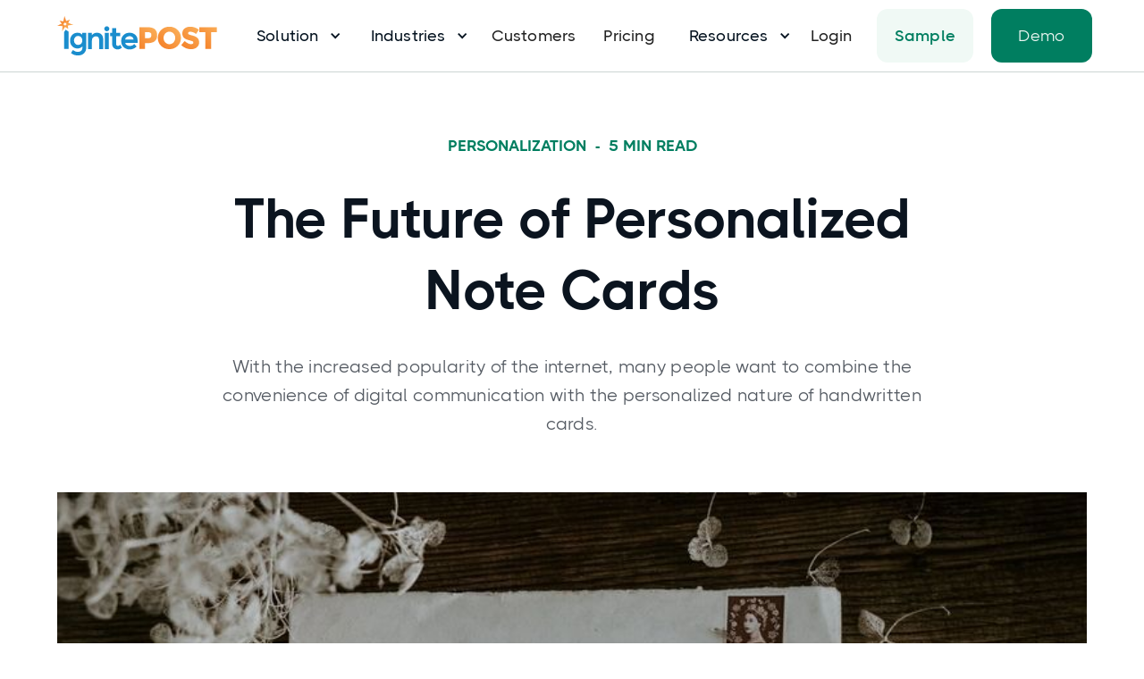

--- FILE ---
content_type: text/html
request_url: https://www.ignitepost.com/blog/future-of-personalized-note-cards
body_size: 11666
content:
<!DOCTYPE html><!-- Last Published: Thu Jan 08 2026 23:25:24 GMT+0000 (Coordinated Universal Time) --><html data-wf-domain="www.ignitepost.com" data-wf-page="6592e68e3d06afa2efb78658" data-wf-site="623dc77b08e41582a9540f70" lang="en" data-wf-collection="6592e68e3d06afa2efb785df" data-wf-item-slug="future-of-personalized-note-cards"><head><meta charset="utf-8"/><title>The Future of Personalized Note Cards | IgnitePOST.com</title><meta content="With the increased popularity of the internet, many people want to combine the convenience of digital communication with the personalized nature of handwritten cards. Read more insights in Personalization by IgnitePOST Team" name="description"/><meta content="The Future of Personalized Note Cards | IgnitePOST.com" property="og:title"/><meta content="With the increased popularity of the internet, many people want to combine the convenience of digital communication with the personalized nature of handwritten cards. Read more insights in Personalization by IgnitePOST Team" property="og:description"/><meta content="https://cdn.prod.website-files.com/623dc77b08e415d292540f79/62c5e82f146f7af6757a4b19_unsplash-image-4Ujhq5_fJik.jpeg" property="og:image"/><meta content="The Future of Personalized Note Cards | IgnitePOST.com" property="twitter:title"/><meta content="With the increased popularity of the internet, many people want to combine the convenience of digital communication with the personalized nature of handwritten cards. Read more insights in Personalization by IgnitePOST Team" property="twitter:description"/><meta content="https://cdn.prod.website-files.com/623dc77b08e415d292540f79/62c5e82f146f7af6757a4b19_unsplash-image-4Ujhq5_fJik.jpeg" property="twitter:image"/><meta property="og:type" content="website"/><meta content="summary_large_image" name="twitter:card"/><meta content="width=device-width, initial-scale=1" name="viewport"/><link href="https://cdn.prod.website-files.com/623dc77b08e41582a9540f70/css/igpnew.webflow.shared.16c657a65.min.css" rel="stylesheet" type="text/css" integrity="sha384-FsZXplKXHAqjRYCTJtWld+1NiUodj1iLFp4296fUU6RgmwFtevNc998hJTiYvRzU" crossorigin="anonymous"/><script type="text/javascript">!function(o,c){var n=c.documentElement,t=" w-mod-";n.className+=t+"js",("ontouchstart"in o||o.DocumentTouch&&c instanceof DocumentTouch)&&(n.className+=t+"touch")}(window,document);</script><link href="https://cdn.prod.website-files.com/623dc77b08e41582a9540f70/62cb26ee9e6ac4d29ce1dfbe_favicon-ignitepost.jpg" rel="shortcut icon" type="image/x-icon"/><link href="https://cdn.prod.website-files.com/623dc77b08e41582a9540f70/62cb26a487e9153bd27845f7_webapp-icon.png" rel="apple-touch-icon"/><!-- Google Tag Manager -->
<script>(function(w,d,s,l,i){w[l]=w[l]||[];w[l].push({'gtm.start':
new Date().getTime(),event:'gtm.js'});var f=d.getElementsByTagName(s)[0],
j=d.createElement(s),dl=l!='dataLayer'?'&l='+l:'';j.async=true;j.src=
'https://www.googletagmanager.com/gtm.js?id='+i+dl;f.parentNode.insertBefore(j,f);
})(window,document,'script','dataLayer','GTM-WDWDFT5');</script>
<!-- End Google Tag Manager -->

<!-- Hotjar Tracking Code for https://www.ignitepost.com/ -->
<script>
    (function(h,o,t,j,a,r){
        h.hj=h.hj||function(){(h.hj.q=h.hj.q||[]).push(arguments)};
        h._hjSettings={hjid:3578625,hjsv:6};
        a=o.getElementsByTagName('head')[0];
        r=o.createElement('script');r.async=1;
        r.src=t+h._hjSettings.hjid+j+h._hjSettings.hjsv;
        a.appendChild(r);
    })(window,document,'https://static.hotjar.com/c/hotjar-','.js?sv=');
</script>

<!-- RB2B Tracking Code -->
<script>!function () {var reb2b = window.reb2b = window.reb2b || [];if (reb2b.invoked) return;reb2b.invoked = true;reb2b.methods = ["identify", "collect"];reb2b.factory = function (method) {return function () {var args = Array.prototype.slice.call(arguments);args.unshift(method);reb2b.push(args);return reb2b;};};for (var i = 0; i < reb2b.methods.length; i++) {var key = reb2b.methods[i];reb2b[key] = reb2b.factory(key);}reb2b.load = function (key) {var script = document.createElement("script");script.type = "text/javascript";script.async = true;script.src = "https://s3-us-west-2.amazonaws.com/b2bjsstore/b/" + key + "/reb2b.js.gz";var first = document.getElementsByTagName("script")[0];first.parentNode.insertBefore(script, first);};reb2b.SNIPPET_VERSION = "1.0.1";reb2b.load("X0NW1GHKREO4");}();</script><script type="text/javascript">window.__WEBFLOW_CURRENCY_SETTINGS = {"currencyCode":"USD","symbol":"$","decimal":".","fractionDigits":2,"group":",","template":"{{wf {\"path\":\"symbol\",\"type\":\"PlainText\"} }} {{wf {\"path\":\"amount\",\"type\":\"CommercePrice\"} }} {{wf {\"path\":\"currencyCode\",\"type\":\"PlainText\"} }}","hideDecimalForWholeNumbers":false};</script></head><body><nav class="navigation-wrap"><div data-collapse="medium" data-animation="default" data-duration="400" data-easing="ease" data-easing2="ease" role="banner" class="navigation w-nav"><div class="navigation-container"><div class="navigation-left"><a href="/" class="brand w-nav-brand"><img src="https://cdn.prod.website-files.com/623dc77b08e41582a9540f70/64e4ea9314b4fefdac5d4b33_logo-colored.svg" alt="" class="logo"/></a></div><nav role="navigation" class="nav-menu w-nav-menu"><div data-hover="true" data-delay="0" class="dropdown-nav w-dropdown"><div class="dropdown-toggle-div w-dropdown-toggle"><div class="navigation-link">Solution</div><div class="dropdown-arrow w-icon-dropdown-toggle"></div></div><nav class="dropdown-list-nav w-dropdown-list"><div class="dropdown-list-full-wrapper"><div class="navigation-drop-container"><div class="nav-dropdown-top"><div class="nav-dropdown-title-container"><div class="nav-dropdown-title">IgnitePOST Solutions</div><div class="nav-dropdown-title-para">Learn more about IgnitePOST products, services and integrations</div></div></div><div class="resources-visual-grid"><a href="/product" class="resource-visual-item w-inline-block"><div class="resource-visual-block"><img src="https://cdn.prod.website-files.com/623dc77b08e41582a9540f70/623dc77b08e415d9395410cb_Icon%20(4).svg" loading="lazy" alt="" class="resource-visual"/></div><div class="nav-visual-text-block"><h4 class="resource-visual-block-text">Product</h4><img src="https://cdn.prod.website-files.com/623dc77b08e41582a9540f70/623dc77b08e4157cbb5410ca_arrow-right.svg" loading="lazy" alt="" class="nav-arrow-icon"/><div class="nav-underline"></div></div></a><a href="/integrations" class="resource-visual-item w-inline-block"><div class="resource-visual-block"><img src="https://cdn.prod.website-files.com/623dc77b08e41582a9540f70/623dc77b08e415315a54101b_Icon%20(12).svg" loading="lazy" alt="" class="resource-visual"/></div><div class="nav-visual-text-block"><h4 class="resource-visual-block-text">Integrations</h4><img src="https://cdn.prod.website-files.com/623dc77b08e41582a9540f70/623dc77b08e4157cbb5410ca_arrow-right.svg" loading="lazy" alt="" class="nav-arrow-icon"/><div class="nav-underline"></div></div></a><a href="/services" class="resource-visual-item w-inline-block"><div class="resource-visual-block"><img src="https://cdn.prod.website-files.com/623dc77b08e41582a9540f70/623dc77b08e4152bb75410d0_Icon%20(5).svg" loading="lazy" alt="" class="resource-visual"/></div><div class="nav-visual-text-block"><h4 class="resource-visual-block-text">Services</h4><img src="https://cdn.prod.website-files.com/623dc77b08e41582a9540f70/623dc77b08e4157cbb5410ca_arrow-right.svg" loading="lazy" alt="" class="nav-arrow-icon"/><div class="nav-underline"></div></div></a><a href="/examples" class="resource-visual-item w-inline-block"><div class="resource-visual-block"><img src="https://cdn.prod.website-files.com/623dc77b08e41582a9540f70/623dc77b08e4150e90541017_Icon%20(23).svg" loading="lazy" alt="" class="resource-visual"/></div><div class="nav-visual-text-block"><h4 class="resource-visual-block-text">Examples</h4><img src="https://cdn.prod.website-files.com/623dc77b08e41582a9540f70/623dc77b08e4157cbb5410ca_arrow-right.svg" loading="lazy" alt="" class="nav-arrow-icon"/><div class="nav-underline"></div></div></a></div></div></div></nav></div><div data-hover="true" data-delay="0" class="dropdown-nav w-dropdown"><div class="dropdown-toggle-div w-dropdown-toggle"><div class="navigation-link">Industries</div><div class="dropdown-arrow w-icon-dropdown-toggle"></div></div><nav class="dropdown-list-nav w-dropdown-list"><div class="dropdown-list-full-wrapper"><div class="navigation-drop-container"><div class="nav-dropdown-top"><div class="nav-dropdown-title-container"><div class="nav-dropdown-title">Industries</div><div class="nav-dropdown-title-para">Learn more about how you can use IgnitePOST in your industry</div></div></div><div class="resources-visual-grid"><a href="/industry/ecommerce" class="resource-visual-item w-inline-block"><div class="resource-visual-block"><img src="https://cdn.prod.website-files.com/623dc77b08e41582a9540f70/623dc77b08e415a9545410cf_Icon%20(7).svg" loading="lazy" alt="" class="resource-visual"/></div><div class="nav-visual-text-block"><h4 class="resource-visual-block-text">E-commerce</h4><img src="https://cdn.prod.website-files.com/623dc77b08e41582a9540f70/623dc77b08e4157cbb5410ca_arrow-right.svg" loading="lazy" alt="" class="nav-arrow-icon"/><div class="nav-underline"></div></div></a><a href="/industry/insurance" class="resource-visual-item w-inline-block"><div class="resource-visual-block"><img src="https://cdn.prod.website-files.com/623dc77b08e41582a9540f70/623dc77b08e415a9545410cf_Icon%20(7).svg" loading="lazy" alt="" class="resource-visual"/></div><div class="nav-visual-text-block"><h4 class="resource-visual-block-text">Insurance</h4><img src="https://cdn.prod.website-files.com/623dc77b08e41582a9540f70/623dc77b08e4157cbb5410ca_arrow-right.svg" loading="lazy" alt="" class="nav-arrow-icon"/><div class="nav-underline"></div></div></a><a href="/industry/non-profit" class="resource-visual-item w-inline-block"><div class="resource-visual-block"><img src="https://cdn.prod.website-files.com/623dc77b08e41582a9540f70/623dc77b08e415a9545410cf_Icon%20(7).svg" loading="lazy" alt="" class="resource-visual"/></div><div class="nav-visual-text-block"><h4 class="resource-visual-block-text">Non-profit</h4><img src="https://cdn.prod.website-files.com/623dc77b08e41582a9540f70/623dc77b08e4157cbb5410ca_arrow-right.svg" loading="lazy" alt="" class="nav-arrow-icon"/><div class="nav-underline"></div></div></a><a href="/industry/handwritten-cards-for-real-estate" class="resource-visual-item w-inline-block"><div class="resource-visual-block"><img src="https://cdn.prod.website-files.com/623dc77b08e41582a9540f70/623dc77b08e415a9545410cf_Icon%20(7).svg" loading="lazy" alt="" class="resource-visual"/></div><div class="nav-visual-text-block"><h4 class="resource-visual-block-text">Real Estate</h4><img src="https://cdn.prod.website-files.com/623dc77b08e41582a9540f70/623dc77b08e4157cbb5410ca_arrow-right.svg" loading="lazy" alt="" class="nav-arrow-icon"/><div class="nav-underline"></div></div></a><a href="/industry/using-handwritten-cards-for-sales" class="resource-visual-item w-inline-block"><div class="resource-visual-block"><img src="https://cdn.prod.website-files.com/623dc77b08e41582a9540f70/623dc77b08e415a9545410cf_Icon%20(7).svg" loading="lazy" alt="" class="resource-visual"/></div><div class="nav-visual-text-block"><h4 class="resource-visual-block-text">Enterprise Sales</h4><img src="https://cdn.prod.website-files.com/623dc77b08e41582a9540f70/623dc77b08e4157cbb5410ca_arrow-right.svg" loading="lazy" alt="" class="nav-arrow-icon"/><div class="nav-underline"></div></div></a><a href="/industry/handwritten-cards-for-home-services" class="resource-visual-item w-inline-block"><div class="resource-visual-block"><img src="https://cdn.prod.website-files.com/623dc77b08e41582a9540f70/623dc77b08e415a9545410cf_Icon%20(7).svg" loading="lazy" alt="" class="resource-visual"/></div><div class="nav-visual-text-block"><h4 class="resource-visual-block-text">Home Services</h4><img src="https://cdn.prod.website-files.com/623dc77b08e41582a9540f70/623dc77b08e4157cbb5410ca_arrow-right.svg" loading="lazy" alt="" class="nav-arrow-icon"/><div class="nav-underline"></div></div></a></div></div></div></nav></div><a href="/customers" class="navigation-link w-nav-link">Customers</a><a href="/pricing" class="navigation-link w-nav-link">Pricing</a><div data-hover="true" data-delay="0" class="dropdown-nav w-dropdown"><div class="dropdown-toggle-div w-dropdown-toggle"><div class="navigation-link">Resources</div><div class="dropdown-arrow w-icon-dropdown-toggle"></div></div><nav class="dropdown-list-nav w-dropdown-list"><div class="dropdown-list-full-wrapper"><div class="navigation-drop-container"><div class="nav-dropdown-top"><div class="nav-dropdown-title-container"><div class="nav-dropdown-title">Resources</div><div class="nav-dropdown-title-para">Access all resources from the IgnitePOST team</div></div></div><div class="resources-visual-grid"><a href="/api-documentation" class="resource-visual-item w-inline-block"><div class="resource-visual-block"><img src="https://cdn.prod.website-files.com/623dc77b08e41582a9540f70/623dc77b08e415d9395410cb_Icon%20(4).svg" loading="lazy" alt="" class="resource-visual"/></div><div class="nav-visual-text-block"><h4 class="resource-visual-block-text">API Docs</h4><img src="https://cdn.prod.website-files.com/623dc77b08e41582a9540f70/623dc77b08e4157cbb5410ca_arrow-right.svg" loading="lazy" alt="" class="nav-arrow-icon"/><div class="nav-underline"></div></div></a><a href="/case-studies" class="resource-visual-item w-inline-block"><div class="resource-visual-block"><img src="https://cdn.prod.website-files.com/623dc77b08e41582a9540f70/623dc77b08e4152bb75410d0_Icon%20(5).svg" loading="lazy" alt="" class="resource-visual"/></div><div class="nav-visual-text-block"><h4 class="resource-visual-block-text">Case Studies</h4><img src="https://cdn.prod.website-files.com/623dc77b08e41582a9540f70/623dc77b08e4157cbb5410ca_arrow-right.svg" loading="lazy" alt="" class="nav-arrow-icon"/><div class="nav-underline"></div></div></a><a href="/blog" class="resource-visual-item w-inline-block"><div class="resource-visual-block"><img src="https://cdn.prod.website-files.com/623dc77b08e41582a9540f70/623dc77b08e4150e90541017_Icon%20(23).svg" loading="lazy" alt="" class="resource-visual"/></div><div class="nav-visual-text-block"><h4 class="resource-visual-block-text">Blog Insights</h4><img src="https://cdn.prod.website-files.com/623dc77b08e41582a9540f70/623dc77b08e4157cbb5410ca_arrow-right.svg" loading="lazy" alt="" class="nav-arrow-icon"/><div class="nav-underline"></div></div></a><a href="/faq" class="resource-visual-item w-inline-block"><div class="resource-visual-block"><img src="https://cdn.prod.website-files.com/623dc77b08e41582a9540f70/623dc77b08e415a9545410cf_Icon%20(7).svg" loading="lazy" alt="" class="resource-visual"/></div><div class="nav-visual-text-block"><h4 class="resource-visual-block-text">FAQs</h4><img src="https://cdn.prod.website-files.com/623dc77b08e41582a9540f70/623dc77b08e4157cbb5410ca_arrow-right.svg" loading="lazy" alt="" class="nav-arrow-icon"/><div class="nav-underline"></div></div></a></div></div></div></nav></div></nav><a href="https://dashboard.ignitepost.com/users/sign_in" class="navigation-link-right w-nav-link">Login</a><div class="navigation-right"><a href="/sample" class="primary-button-nav w-button">Sample</a></div><div class="navigation-right"><a href="/demo" class="nav-button w-button">Demo</a></div></div></div><div data-collapse="medium" data-animation="default" data-duration="400" data-easing="ease-out" data-easing2="ease-out" role="banner" class="navigation-mob w-nav"><div class="navigation-container-mob"><a href="#" class="brand w-nav-brand"><img src="https://cdn.prod.website-files.com/623dc77b08e41582a9540f70/64e4ea9314b4fefdac5d4b33_logo-colored.svg" alt="" class="logo"/></a><div class="nav-mobile-button-wrap"><div class="menu-mob w-nav-button"><div class="w-icon-nav-menu"></div></div><nav role="navigation" class="nav-menu w-nav-menu"><div data-hover="true" data-delay="0" class="dropdown-nav w-dropdown"><div class="dropdown-toggle-div w-dropdown-toggle"><div class="navigation-link">Solution</div><div class="dropdown-arrow w-icon-dropdown-toggle"></div></div><nav class="dropdown-list-nav w-dropdown-list"><div class="dropdown-list-full-wrapper"><div class="navigation-drop-container"><div class="nav-dropdown-top"><div class="nav-dropdown-title-container"><div class="nav-dropdown-title">IgnitePOST Solutions</div><div class="nav-dropdown-title-para">Learn more about IgnitePOST products, services and integrations</div></div></div><div class="resources-visual-grid"><a href="/product" class="resource-visual-item w-inline-block"><div class="resource-visual-block"><img src="https://cdn.prod.website-files.com/623dc77b08e41582a9540f70/623dc77b08e415d9395410cb_Icon%20(4).svg" loading="lazy" alt="" class="resource-visual"/></div><div class="nav-visual-text-block"><h4 class="resource-visual-block-text">Product</h4><img src="https://cdn.prod.website-files.com/623dc77b08e41582a9540f70/623dc77b08e4157cbb5410ca_arrow-right.svg" loading="lazy" alt="" class="nav-arrow-icon"/><div class="nav-underline"></div></div></a><a href="/integrations" class="resource-visual-item w-inline-block"><div class="resource-visual-block"><img src="https://cdn.prod.website-files.com/623dc77b08e41582a9540f70/623dc77b08e415315a54101b_Icon%20(12).svg" loading="lazy" alt="" class="resource-visual"/></div><div class="nav-visual-text-block"><h4 class="resource-visual-block-text">Integrations</h4><img src="https://cdn.prod.website-files.com/623dc77b08e41582a9540f70/623dc77b08e4157cbb5410ca_arrow-right.svg" loading="lazy" alt="" class="nav-arrow-icon"/><div class="nav-underline"></div></div></a><a href="/services-old" class="resource-visual-item w-inline-block"><div class="resource-visual-block"><img src="https://cdn.prod.website-files.com/623dc77b08e41582a9540f70/623dc77b08e4152bb75410d0_Icon%20(5).svg" loading="lazy" alt="" class="resource-visual"/></div><div class="nav-visual-text-block"><h4 class="resource-visual-block-text">Services</h4><img src="https://cdn.prod.website-files.com/623dc77b08e41582a9540f70/623dc77b08e4157cbb5410ca_arrow-right.svg" loading="lazy" alt="" class="nav-arrow-icon"/><div class="nav-underline"></div></div></a><a href="/examples" class="resource-visual-item w-inline-block"><div class="resource-visual-block"><img src="https://cdn.prod.website-files.com/623dc77b08e41582a9540f70/623dc77b08e4150e90541017_Icon%20(23).svg" loading="lazy" alt="" class="resource-visual"/></div><div class="nav-visual-text-block"><h4 class="resource-visual-block-text">Examples</h4><img src="https://cdn.prod.website-files.com/623dc77b08e41582a9540f70/623dc77b08e4157cbb5410ca_arrow-right.svg" loading="lazy" alt="" class="nav-arrow-icon"/><div class="nav-underline"></div></div></a></div></div></div></nav></div><a href="/case-studies" class="navigation-link w-nav-link">Customers</a><a href="/pricing" class="navigation-link w-nav-link">Pricing</a><div data-hover="true" data-delay="0" class="dropdown-nav w-dropdown"><div class="dropdown-toggle-div w-dropdown-toggle"><div class="navigation-link">Resources</div><div class="dropdown-arrow w-icon-dropdown-toggle"></div></div><nav class="dropdown-list-nav w-dropdown-list"><div class="dropdown-list-full-wrapper"><div class="navigation-drop-container"><div class="nav-dropdown-top"><div class="nav-dropdown-title-container"><div class="nav-dropdown-title">Resources</div><div class="nav-dropdown-title-para">Access all resources from the IgnitePOST team</div></div></div><div class="resources-visual-grid"><a href="https://dashboard.ignitepost.com/api-documentation" target="_blank" class="resource-visual-item w-inline-block"><div class="resource-visual-block"><img src="https://cdn.prod.website-files.com/623dc77b08e41582a9540f70/623dc77b08e415d9395410cb_Icon%20(4).svg" loading="lazy" alt="" class="resource-visual"/></div><div class="nav-visual-text-block"><h4 class="resource-visual-block-text">API Docs</h4><img src="https://cdn.prod.website-files.com/623dc77b08e41582a9540f70/623dc77b08e4157cbb5410ca_arrow-right.svg" loading="lazy" alt="" class="nav-arrow-icon"/><div class="nav-underline"></div></div></a><a href="/case-studies" class="resource-visual-item w-inline-block"><div class="resource-visual-block"><img src="https://cdn.prod.website-files.com/623dc77b08e41582a9540f70/623dc77b08e4152bb75410d0_Icon%20(5).svg" loading="lazy" alt="" class="resource-visual"/></div><div class="nav-visual-text-block"><h4 class="resource-visual-block-text">Case Studies</h4><img src="https://cdn.prod.website-files.com/623dc77b08e41582a9540f70/623dc77b08e4157cbb5410ca_arrow-right.svg" loading="lazy" alt="" class="nav-arrow-icon"/><div class="nav-underline"></div></div></a><a href="/blog" class="resource-visual-item w-inline-block"><div class="resource-visual-block"><img src="https://cdn.prod.website-files.com/623dc77b08e41582a9540f70/623dc77b08e4150e90541017_Icon%20(23).svg" loading="lazy" alt="" class="resource-visual"/></div><div class="nav-visual-text-block"><h4 class="resource-visual-block-text">Blog insights</h4><img src="https://cdn.prod.website-files.com/623dc77b08e41582a9540f70/623dc77b08e4157cbb5410ca_arrow-right.svg" loading="lazy" alt="" class="nav-arrow-icon"/><div class="nav-underline"></div></div></a><a href="/faq" class="resource-visual-item w-inline-block"><div class="resource-visual-block"><img src="https://cdn.prod.website-files.com/623dc77b08e41582a9540f70/623dc77b08e415a9545410cf_Icon%20(7).svg" loading="lazy" alt="" class="resource-visual"/></div><div class="nav-visual-text-block"><h4 class="resource-visual-block-text">FAQs</h4><img src="https://cdn.prod.website-files.com/623dc77b08e41582a9540f70/623dc77b08e4157cbb5410ca_arrow-right.svg" loading="lazy" alt="" class="nav-arrow-icon"/><div class="nav-underline"></div></div></a></div></div></div></nav></div></nav><nav role="navigation" class="nav-menu w-nav-menu"><div data-hover="true" data-delay="0" class="dropdown-nav w-dropdown"><div class="dropdown-toggle-div w-dropdown-toggle"><div class="navigation-link">Solution</div><div class="dropdown-arrow w-icon-dropdown-toggle"></div></div><nav class="dropdown-list-nav w-dropdown-list"><div class="dropdown-list-full-wrapper"><div class="navigation-drop-container"><div class="nav-dropdown-top"><div class="nav-dropdown-title-container"><div class="nav-dropdown-title">IgnitePOST Solutions</div><div class="nav-dropdown-title-para">Learn more about IgnitePOST products, services and integrations</div></div></div><div class="resources-visual-grid"><a href="/product" class="resource-visual-item w-inline-block"><div class="resource-visual-block"><img src="https://cdn.prod.website-files.com/623dc77b08e41582a9540f70/623dc77b08e415d9395410cb_Icon%20(4).svg" loading="lazy" alt="" class="resource-visual"/></div><div class="nav-visual-text-block"><h4 class="resource-visual-block-text">Product</h4><img src="https://cdn.prod.website-files.com/623dc77b08e41582a9540f70/623dc77b08e4157cbb5410ca_arrow-right.svg" loading="lazy" alt="" class="nav-arrow-icon"/><div class="nav-underline"></div></div></a><a href="/integrations" class="resource-visual-item w-inline-block"><div class="resource-visual-block"><img src="https://cdn.prod.website-files.com/623dc77b08e41582a9540f70/623dc77b08e415315a54101b_Icon%20(12).svg" loading="lazy" alt="" class="resource-visual"/></div><div class="nav-visual-text-block"><h4 class="resource-visual-block-text">Integrations</h4><img src="https://cdn.prod.website-files.com/623dc77b08e41582a9540f70/623dc77b08e4157cbb5410ca_arrow-right.svg" loading="lazy" alt="" class="nav-arrow-icon"/><div class="nav-underline"></div></div></a><a href="/services-old" class="resource-visual-item w-inline-block"><div class="resource-visual-block"><img src="https://cdn.prod.website-files.com/623dc77b08e41582a9540f70/623dc77b08e4152bb75410d0_Icon%20(5).svg" loading="lazy" alt="" class="resource-visual"/></div><div class="nav-visual-text-block"><h4 class="resource-visual-block-text">Services</h4><img src="https://cdn.prod.website-files.com/623dc77b08e41582a9540f70/623dc77b08e4157cbb5410ca_arrow-right.svg" loading="lazy" alt="" class="nav-arrow-icon"/><div class="nav-underline"></div></div></a><a href="/examples" class="resource-visual-item w-inline-block"><div class="resource-visual-block"><img src="https://cdn.prod.website-files.com/623dc77b08e41582a9540f70/623dc77b08e4150e90541017_Icon%20(23).svg" loading="lazy" alt="" class="resource-visual"/></div><div class="nav-visual-text-block"><h4 class="resource-visual-block-text">Examples</h4><img src="https://cdn.prod.website-files.com/623dc77b08e41582a9540f70/623dc77b08e4157cbb5410ca_arrow-right.svg" loading="lazy" alt="" class="nav-arrow-icon"/><div class="nav-underline"></div></div></a></div></div></div></nav></div><a href="/case-studies" class="navigation-link w-nav-link">Customers</a><a href="/pricing" class="navigation-link w-nav-link">Pricing</a><div data-hover="true" data-delay="0" class="dropdown-nav w-dropdown"><div class="dropdown-toggle-div w-dropdown-toggle"><div class="navigation-link">Resources</div><div class="dropdown-arrow w-icon-dropdown-toggle"></div></div><nav class="dropdown-list-nav w-dropdown-list"><div class="dropdown-list-full-wrapper"><div class="navigation-drop-container"><div class="nav-dropdown-top"><div class="nav-dropdown-title-container"><div class="nav-dropdown-title">Resources</div><div class="nav-dropdown-title-para">Access all resources from the IgnitePOST team</div></div></div><div class="resources-visual-grid"><a href="https://dashboard.ignitepost.com/api-documentation" target="_blank" class="resource-visual-item w-inline-block"><div class="resource-visual-block"><img src="https://cdn.prod.website-files.com/623dc77b08e41582a9540f70/623dc77b08e415d9395410cb_Icon%20(4).svg" loading="lazy" alt="" class="resource-visual"/></div><div class="nav-visual-text-block"><h4 class="resource-visual-block-text">API Docs</h4><img src="https://cdn.prod.website-files.com/623dc77b08e41582a9540f70/623dc77b08e4157cbb5410ca_arrow-right.svg" loading="lazy" alt="" class="nav-arrow-icon"/><div class="nav-underline"></div></div></a><a href="/case-studies" class="resource-visual-item w-inline-block"><div class="resource-visual-block"><img src="https://cdn.prod.website-files.com/623dc77b08e41582a9540f70/623dc77b08e4152bb75410d0_Icon%20(5).svg" loading="lazy" alt="" class="resource-visual"/></div><div class="nav-visual-text-block"><h4 class="resource-visual-block-text">Case Studies</h4><img src="https://cdn.prod.website-files.com/623dc77b08e41582a9540f70/623dc77b08e4157cbb5410ca_arrow-right.svg" loading="lazy" alt="" class="nav-arrow-icon"/><div class="nav-underline"></div></div></a><a href="/blog" class="resource-visual-item w-inline-block"><div class="resource-visual-block"><img src="https://cdn.prod.website-files.com/623dc77b08e41582a9540f70/623dc77b08e4150e90541017_Icon%20(23).svg" loading="lazy" alt="" class="resource-visual"/></div><div class="nav-visual-text-block"><h4 class="resource-visual-block-text">Blog insights</h4><img src="https://cdn.prod.website-files.com/623dc77b08e41582a9540f70/623dc77b08e4157cbb5410ca_arrow-right.svg" loading="lazy" alt="" class="nav-arrow-icon"/><div class="nav-underline"></div></div></a><a href="/faq" class="resource-visual-item w-inline-block"><div class="resource-visual-block"><img src="https://cdn.prod.website-files.com/623dc77b08e41582a9540f70/623dc77b08e415a9545410cf_Icon%20(7).svg" loading="lazy" alt="" class="resource-visual"/></div><div class="nav-visual-text-block"><h4 class="resource-visual-block-text">FAQs</h4><img src="https://cdn.prod.website-files.com/623dc77b08e41582a9540f70/623dc77b08e4157cbb5410ca_arrow-right.svg" loading="lazy" alt="" class="nav-arrow-icon"/><div class="nav-underline"></div></div></a></div></div></div></nav></div></nav></div><nav role="navigation" class="nav-menu w-nav-menu"><div data-hover="true" data-delay="0" class="dropdown-nav w-dropdown"><div class="dropdown-toggle-div w-dropdown-toggle"><div class="navigation-link">Solution</div><div class="dropdown-arrow w-icon-dropdown-toggle"></div></div><nav class="dropdown-list-nav w-dropdown-list"><div class="dropdown-list-full-wrapper"><div class="navigation-drop-container"><div class="nav-dropdown-top"><div class="nav-dropdown-title-container"><div class="nav-dropdown-title"><strong>IgnitePOST Solutions</strong></div><div class="nav-dropdown-title-para">Learn more about IgnitePOST products, services and integrations</div></div></div><div class="resources-visual-grid"><a href="/product" class="resource-visual-item w-inline-block"><div class="resource-visual-block"><img src="https://cdn.prod.website-files.com/623dc77b08e41582a9540f70/623dc77b08e415d9395410cb_Icon%20(4).svg" loading="lazy" alt="" class="resource-visual"/></div><div class="nav-visual-text-block"><h4 class="resource-visual-block-text">Product</h4><img src="https://cdn.prod.website-files.com/623dc77b08e41582a9540f70/623dc77b08e4157cbb5410ca_arrow-right.svg" loading="lazy" alt="" class="nav-arrow-icon"/><div class="nav-underline"></div></div></a><a href="/integrations" class="resource-visual-item w-inline-block"><div class="resource-visual-block"><img src="https://cdn.prod.website-files.com/623dc77b08e41582a9540f70/623dc77b08e415315a54101b_Icon%20(12).svg" loading="lazy" alt="" class="resource-visual"/></div><div class="nav-visual-text-block"><h4 class="resource-visual-block-text">Integrations</h4><img src="https://cdn.prod.website-files.com/623dc77b08e41582a9540f70/623dc77b08e4157cbb5410ca_arrow-right.svg" loading="lazy" alt="" class="nav-arrow-icon"/><div class="nav-underline"></div></div></a><a href="/services" class="resource-visual-item w-inline-block"><div class="resource-visual-block"><img src="https://cdn.prod.website-files.com/623dc77b08e41582a9540f70/623dc77b08e4152bb75410d0_Icon%20(5).svg" loading="lazy" alt="" class="resource-visual"/></div><div class="nav-visual-text-block"><h4 class="resource-visual-block-text">Services</h4><img src="https://cdn.prod.website-files.com/623dc77b08e41582a9540f70/623dc77b08e4157cbb5410ca_arrow-right.svg" loading="lazy" alt="" class="nav-arrow-icon"/><div class="nav-underline"></div></div></a><a href="/examples" class="resource-visual-item w-inline-block"><div class="resource-visual-block"><img src="https://cdn.prod.website-files.com/623dc77b08e41582a9540f70/623dc77b08e4150e90541017_Icon%20(23).svg" loading="lazy" alt="" class="resource-visual"/></div><div class="nav-visual-text-block"><h4 class="resource-visual-block-text">Examples</h4><img src="https://cdn.prod.website-files.com/623dc77b08e41582a9540f70/623dc77b08e4157cbb5410ca_arrow-right.svg" loading="lazy" alt="" class="nav-arrow-icon"/><div class="nav-underline"></div></div></a></div></div></div></nav></div><div data-hover="true" data-delay="0" class="dropdown-nav w-dropdown"><div class="dropdown-toggle-div w-dropdown-toggle"><div class="navigation-link">Industries</div><div class="dropdown-arrow w-icon-dropdown-toggle"></div></div><nav class="dropdown-list-nav w-dropdown-list"><div class="dropdown-list-full-wrapper"><div class="navigation-drop-container"><div class="nav-dropdown-top"><div class="nav-dropdown-title-container"><div class="nav-dropdown-title">Industries</div><div class="nav-dropdown-title-para">Learn more about how you can use IgnitePOST in your industry</div></div></div><div class="resources-visual-grid"><a href="/industry/ecommerce/using-handwritten-notes-for-ecommerce" class="resource-visual-item w-inline-block"><div class="resource-visual-block"><img src="https://cdn.prod.website-files.com/623dc77b08e41582a9540f70/623dc77b08e415a9545410cf_Icon%20(7).svg" loading="lazy" alt="" class="resource-visual"/></div><div class="nav-visual-text-block"><h4 class="resource-visual-block-text">E-commerce</h4><img src="https://cdn.prod.website-files.com/623dc77b08e41582a9540f70/623dc77b08e4157cbb5410ca_arrow-right.svg" loading="lazy" alt="" class="nav-arrow-icon"/><div class="nav-underline"></div></div></a><a href="/industry/insurance/using-handwritten-notes-for-insurance" class="resource-visual-item w-inline-block"><div class="resource-visual-block"><img src="https://cdn.prod.website-files.com/623dc77b08e41582a9540f70/623dc77b08e415a9545410cf_Icon%20(7).svg" loading="lazy" alt="" class="resource-visual"/></div><div class="nav-visual-text-block"><h4 class="resource-visual-block-text">Insurance</h4><img src="https://cdn.prod.website-files.com/623dc77b08e41582a9540f70/623dc77b08e4157cbb5410ca_arrow-right.svg" loading="lazy" alt="" class="nav-arrow-icon"/><div class="nav-underline"></div></div></a><a href="/industry/nonprofit/using-handwritten-notes-for-non-profits" class="resource-visual-item w-inline-block"><div class="resource-visual-block"><img src="https://cdn.prod.website-files.com/623dc77b08e41582a9540f70/623dc77b08e415a9545410cf_Icon%20(7).svg" loading="lazy" alt="" class="resource-visual"/></div><div class="nav-visual-text-block"><h4 class="resource-visual-block-text">Non-profit</h4><img src="https://cdn.prod.website-files.com/623dc77b08e41582a9540f70/623dc77b08e4157cbb5410ca_arrow-right.svg" loading="lazy" alt="" class="nav-arrow-icon"/><div class="nav-underline"></div></div></a><a href="/industry/using-handwritten-cards-for-sales" class="resource-visual-item w-inline-block"><div class="resource-visual-block"><img src="https://cdn.prod.website-files.com/623dc77b08e41582a9540f70/623dc77b08e415a9545410cf_Icon%20(7).svg" loading="lazy" alt="" class="resource-visual"/></div><div class="nav-visual-text-block"><h4 class="resource-visual-block-text">Enterprise Sales</h4><img src="https://cdn.prod.website-files.com/623dc77b08e41582a9540f70/623dc77b08e4157cbb5410ca_arrow-right.svg" loading="lazy" alt="" class="nav-arrow-icon"/><div class="nav-underline"></div></div></a></div></div></div></nav></div><a href="/case-studies" class="navigation-link normal-link w-nav-link">Customers</a><a href="/pricing" class="navigation-link normal-link w-nav-link">Pricing</a><div data-hover="true" data-delay="0" class="dropdown-nav w-dropdown"><div class="dropdown-toggle-div w-dropdown-toggle"><div class="navigation-link">Resources</div><div class="dropdown-arrow w-icon-dropdown-toggle"></div></div><nav class="dropdown-list-nav w-dropdown-list"><div class="dropdown-list-full-wrapper"><div class="navigation-drop-container"><div class="nav-dropdown-top"><div class="nav-dropdown-title-container"><div class="nav-dropdown-title">Resources</div><div class="nav-dropdown-title-para">Access all resources from the IgnitePOST team</div></div></div><div class="resources-visual-grid"><a href="https://dashboard.ignitepost.com/api-documentation" target="_blank" class="resource-visual-item w-inline-block"><div class="resource-visual-block"><img src="https://cdn.prod.website-files.com/623dc77b08e41582a9540f70/623dc77b08e415d9395410cb_Icon%20(4).svg" loading="lazy" alt="" class="resource-visual"/></div><div class="nav-visual-text-block"><h4 class="resource-visual-block-text">API Docs</h4><img src="https://cdn.prod.website-files.com/623dc77b08e41582a9540f70/623dc77b08e4157cbb5410ca_arrow-right.svg" loading="lazy" alt="" class="nav-arrow-icon"/><div class="nav-underline"></div></div></a><a href="/case-studies" class="resource-visual-item w-inline-block"><div class="resource-visual-block"><img src="https://cdn.prod.website-files.com/623dc77b08e41582a9540f70/623dc77b08e4152bb75410d0_Icon%20(5).svg" loading="lazy" alt="" class="resource-visual"/></div><div class="nav-visual-text-block"><h4 class="resource-visual-block-text">Case Studies</h4><img src="https://cdn.prod.website-files.com/623dc77b08e41582a9540f70/623dc77b08e4157cbb5410ca_arrow-right.svg" loading="lazy" alt="" class="nav-arrow-icon"/><div class="nav-underline"></div></div></a><a href="/blog" class="resource-visual-item w-inline-block"><div class="resource-visual-block"><img src="https://cdn.prod.website-files.com/623dc77b08e41582a9540f70/623dc77b08e4150e90541017_Icon%20(23).svg" loading="lazy" alt="" class="resource-visual"/></div><div class="nav-visual-text-block"><h4 class="resource-visual-block-text">Blog Insights</h4><img src="https://cdn.prod.website-files.com/623dc77b08e41582a9540f70/623dc77b08e4157cbb5410ca_arrow-right.svg" loading="lazy" alt="" class="nav-arrow-icon"/><div class="nav-underline"></div></div></a><a href="/faq" class="resource-visual-item w-inline-block"><div class="resource-visual-block"><img src="https://cdn.prod.website-files.com/623dc77b08e41582a9540f70/623dc77b08e415a9545410cf_Icon%20(7).svg" loading="lazy" alt="" class="resource-visual"/></div><div class="nav-visual-text-block"><h4 class="resource-visual-block-text">FAQs</h4><img src="https://cdn.prod.website-files.com/623dc77b08e41582a9540f70/623dc77b08e4157cbb5410ca_arrow-right.svg" loading="lazy" alt="" class="nav-arrow-icon"/><div class="nav-underline"></div></div></a></div></div></div></nav></div><a href="https://dashboard.ignitepost.com/users/sign_in" class="navigation-link-right-mob w-nav-link">Login / Signup</a><div class="navigation-left-mob"><a href="/sample" class="primary-button-nav w-button">Sample</a><a href="/demo" class="nav-button w-button">Demo</a></div><div class="navigation-right"></div><div class="navigation-right"></div></nav></div></div></nav><div class="page-wrapper overflow-visible"><main class="main-wrapper"><div class="blog-template-hero-section"><div class="wrapper-1200px"><div class="blog-template-hero-head"><div class="blog-top-tag-wrapper"><div class="tag-text">Personalization</div><div class="tag-text middle">-</div><div class="tag-text">5</div><div class="tag-text">  min read</div></div><h1 class="blog-heading">The Future of Personalized Note Cards</h1><p class="blog-hero-para">With the increased popularity of the internet, many people want to combine the convenience of digital communication with the personalized nature of handwritten cards.</p></div><div class="blog-hero-image-wrapper"><img src="https://cdn.prod.website-files.com/623dc77b08e415d292540f79/62c5e82f146f7af6757a4b19_unsplash-image-4Ujhq5_fJik.jpeg" loading="lazy" alt="" sizes="(max-width: 767px) 100vw, 682px" srcset="https://cdn.prod.website-files.com/623dc77b08e415d292540f79/62c5e82f146f7af6757a4b19_unsplash-image-4Ujhq5_fJik-p-500.jpeg 500w, https://cdn.prod.website-files.com/623dc77b08e415d292540f79/62c5e82f146f7af6757a4b19_unsplash-image-4Ujhq5_fJik-p-800.jpeg 800w, https://cdn.prod.website-files.com/623dc77b08e415d292540f79/62c5e82f146f7af6757a4b19_unsplash-image-4Ujhq5_fJik-p-1080.jpeg 1080w, https://cdn.prod.website-files.com/623dc77b08e415d292540f79/62c5e82f146f7af6757a4b19_unsplash-image-4Ujhq5_fJik.jpeg 1500w" class="blog-hero-image"/></div></div></div><div class="cs-content-section"><div class="wrapper-1000px"><div class="cs-split-wrapper"><div class="cs-social-wrapper"><div class="share-text">Share</div><a href="https://www.facebook.com/IgnitePost/" target="_blank" class="social-link w-inline-block"><img src="https://cdn.prod.website-files.com/623dc77b08e41582a9540f70/623dc77b08e41518e95410a8_Vector%20(4).svg" loading="lazy" alt="" class="social-icon"/></a><a href="https://twitter.com/igniteposthq" target="_blank" class="social-link w-inline-block"><img src="https://cdn.prod.website-files.com/623dc77b08e41582a9540f70/623dc77b08e41529185410a9_Group.svg" loading="lazy" alt="" class="social-icon"/></a><a href="https://www.linkedin.com/company/ignitepost/" target="_blank" class="social-link w-inline-block"><img src="https://cdn.prod.website-files.com/623dc77b08e41582a9540f70/623dc77b08e41508de5410a6_linkedin%201.svg" loading="lazy" alt="" class="social-icon"/></a><a href="https://www.instagram.com/igniteposthq/" target="_blank" class="social-link w-inline-block"><img src="https://cdn.prod.website-files.com/623dc77b08e41582a9540f70/623dc77b08e4152d1f5410a5_instagram%201.svg" loading="lazy" alt="" class="social-icon"/></a></div><div class="cs-rich-text-wrapper"><div class="template-rich-text w-richtext"><p>With the internet popularizing digital forms of communication such as email, text messaging, and video calls, the way in which people interact has significantly changed. Now instead of sending letters and having to wait for them to arrive, the ease of modern technology has allowed people to connect with one another no matter the time or place. Due to the continual advancement of technology, the role of cards is always changing, so here is the potential future of personalized note cards.</p><h2><strong>PERSONALIZED CARDS WILL SHIFT ONLINE</strong></h2><figure><div><img alt="unsplash-image-mfB1B1s4sMc.jpg" src="https://cdn.prod.website-files.com/623dc77b08e415d292540f79/626f9010f31a952ec6c9938c_unsplash-image-mfB1B1s4sMc.jpeg"/></div></figure><p>With the increased popularity of the internet, <strong>many people want to combine the convenience of digital communication with the personalized nature of handwritten cards</strong>. Services such as Evite and Blue Mountain have made businesses rooted in ecards, having them sent by email rather than through the mail. These services let customers design their own cards online, <strong>ultimately providing both the personal aspect cards and the convenience of email and online communication</strong>.   </p><p>As technology continues to improve and new ways to communicate online are discovered,<strong> personalized ecards will also rise in popularity</strong>. While many people like the personal aspect of cards, many do not want to spend time and effort writing a letter by hand and sending it through the mail. In many ways, online cards are the best of both worlds,<strong> as they can be personalized while simultaneously utilizing the convenience and speed of the internet</strong>.</p><h2><strong>HANDWRITTEN CARD REMAINS RELEVANT</strong></h2><p>While cards may be further utilized online, <strong>handwritten notes will continue to remain relevant in the future</strong>. Despite the ease and convenience of the internet, <strong>handwritten notes are capable of conveying complex ideas and emotions that text cannot</strong>. For example, if someone is frustrated, they are likely to press harder when writing, ultimately making the words appear dark and bolded. While you can change the font of something being typed, <strong>it is still difficult to match the personal aspect of handwriting</strong>. This personal element makes handwritten cards good at <a href="https://www.ignitepost.com/marketing-and-ignitepost">creating positive relationships between both individuals and businesses</a>.</p><p>Similarly, handwritten cards will remain relevant as <strong>they appear more special and significant than emails or text messages</strong>. In addition to conveying complex ideas and emotions, handwritten letters are seen as important, as <strong>your personal script shows the receiver that you put in extra time and effort to write the letter by hand. </strong><a href="https://www.forbes.com/sites/nancyolson/2017/01/22/five-reasons-to-write-thank-you-notes/?sh=168ff6382811" target="_blank">This makes handwritten letters perfect for things such as thank you notes as well as important inquiries or information</a>.</p><h2><strong>CONCLUSION</strong></h2><p>Even with the rising popularity of the internet, <strong>personalized note cards are going to remain relevant long into the future</strong>. However, while notecards may stay prevalent in our society, they are likely to change and adapt to modern technology, <strong>ultimately becoming utilized on the internet and through different forms of digital communication</strong>. Furthermore, handwritten letters will remain popular into the future, <strong>as</strong> <strong>handwriting is capable of appearing special and significant while also conveying complex ideas and emotions.</strong> Even as technology continues to advance and people further utilize digital forms of communication,<strong> personalized note cards and handwritten letters are not going anywhere, as they are capable of adapting to evolving technology while also having personalized elements that cannot be replicated</strong>.</p><p><a href="https://www.ignitepost.com/how-it-works"><strong>LEARN MORE</strong></a></p><p>‍</p></div><div class="template-author-wrapper"><div class="cs-template-author-block"><div class="author-image-wrapper"><img src="https://cdn.prod.website-files.com/623dc77b08e415d292540f79/627a2bcd706880e1ef1bce00_IGP-Icon300x300.png" loading="lazy" alt="" class="author-image"/></div><div class="cs-author-info-wrapper"><div class="cs-author-name">IgnitePOST Team</div><div class="author-verification-block"><img src="https://cdn.prod.website-files.com/61c025453340375a27ab325a/61e66f9864d8ef20cd45e27a_Icon%20(25).svg" loading="lazy" alt="" class="verified-badge"/><div class="verified-text">Verified writer</div></div></div></div><div class="author-date-block"><div class="date-text">August 3, 2021</div></div></div></div></div></div></div><div class="blog-two-section"><div class="wrapper-1200px"><div class="blog-hero-head"><div class="green-top-heading">RELATED TO THIS</div><h1 class="blog-hero-heading">Read more <span class="underlined-span">insights</span></h1></div><div class="blog-top-wrapper"><div class="blog-top-cllection w-dyn-list"><div role="list" class="blog-top-grid w-dyn-items"><div role="listitem" class="w-dyn-item"><a href="/blog/adapt-or-get-left-behind-masterclass-recap" class="blog-item w-inline-block"><div class="blog-thumbnail-image-container"><img src="https://cdn.prod.website-files.com/623dc77b08e415d292540f79/687a55cce785a088ae6865e4_Screenshot%202025-07-18%20at%2010.10.07%E2%80%AFAM.png" loading="lazy" alt="" sizes="100vw" srcset="https://cdn.prod.website-files.com/623dc77b08e415d292540f79/687a55cce785a088ae6865e4_Screenshot%202025-07-18%20at%2010.10.07%E2%80%AFAM-p-500.png 500w, https://cdn.prod.website-files.com/623dc77b08e415d292540f79/687a55cce785a088ae6865e4_Screenshot%202025-07-18%20at%2010.10.07%E2%80%AFAM.png 682w" class="blog-thumbnail-image"/><div class="blog-tag blogs"><div class="blog-tag-text">News</div></div></div><div class="blog-item-text-wrapper"><div class="blog-item-head">Adapt or Get Left Behind: Masterclass Recap</div><p class="blog-item-para">IgnitePOST CEO Arian Radmand joined this Masterclass panel to reveal how top contractors are blending automation with authenticity to boost customer retention, win more jobs, and generate referrals on autopilot.</p></div></a></div><div role="listitem" class="w-dyn-item"><a href="/blog/gohighlevel-ignitepost-app" class="blog-item w-inline-block"><div class="blog-thumbnail-image-container"><img src="https://cdn.prod.website-files.com/623dc77b08e415d292540f79/6849b076ecae51be101b0711_highlevellogo.jpg" loading="lazy" alt="" sizes="100vw" srcset="https://cdn.prod.website-files.com/623dc77b08e415d292540f79/6849b076ecae51be101b0711_highlevellogo-p-500.jpg 500w, https://cdn.prod.website-files.com/623dc77b08e415d292540f79/6849b076ecae51be101b0711_highlevellogo-p-800.jpg 800w, https://cdn.prod.website-files.com/623dc77b08e415d292540f79/6849b076ecae51be101b0711_highlevellogo-p-1080.jpg 1080w, https://cdn.prod.website-files.com/623dc77b08e415d292540f79/6849b076ecae51be101b0711_highlevellogo.jpg 1920w" class="blog-thumbnail-image"/><div class="blog-tag blogs"><div class="blog-tag-text">Use cases</div></div></div><div class="blog-item-text-wrapper"><div class="blog-item-head">GoHighLevel IgnitePOST Integration - Send Handwritten Mail from a GoHighLevel Workflow</div><p class="blog-item-para">IgnitePOST&#x27;s Native GoHighLevel App allows you to create automated workflows that trigger handwritten cards and notes when your contacts meet certain conditions. In this short guide we show you how to install IgnitePOST&#x27;s GoHighLevel App and set up a workflow to send IgnitePOST handwritten cards.</p></div></a></div></div></div></div></div><div class="subscription-section"><div class="wrapper-1200px"><div class="subscription-main-wrapper"><div data-w-id="6334fd73-08a5-d597-3569-a3304f74a319" class="subscription-image-wrapper"><img src="https://cdn.prod.website-files.com/623dc77b08e41582a9540f70/623dc77b08e415847d5410c7_Image%20(17)-min.png" loading="lazy" alt="" class="subscription-image"/></div><div data-w-id="6334fd73-08a5-d597-3569-a3304f74a31b" class="subscription-text-wrapper"><div class="green-top-heading _90-opacity">SUBSCRIBE TO Ignitepost</div><h2 class="subscription-heading">Get <span class="underlined-span">expert</span> insights for real mail campaigns</h2><p class="subsccription-para">Everything you need to launch, run and scale handwritten card mail campaigns. Subscribe today!</p><div class="w-embed w-script"><script charset="utf-8" type="text/javascript" src="//js.hsforms.net/forms/v2.js"></script>
<script>
  hbspt.forms.create({
    region: "na1",
    portalId: "5287783",
    formId: "fe0378aa-db2e-49b2-b95a-9887551243e6"
  });
</script></div><div class="sign-form w-form"><form id="email-form" name="email-form" data-name="Email Form" method="get" class="subscribe-form" data-wf-page-id="6592e68e3d06afa2efb78658" data-wf-element-id="6334fd73-08a5-d597-3569-a3304f74a327"><div class="subscribe-note">No spam, unsubscribe anytime.</div></form><div class="success-message w-form-done"><div>Awesome! You are now subscribed to receive insights.</div></div><div class="error-message w-form-fail"><div>Sorry, please try again or email us: support@ignitepost.com</div></div></div></div></div></div></div></div><div class="logo-section"><div class="wrapper-1200px"><div class="green-top-heading">TRUSTED BY 1000+ Brands</div><div data-w-id="0a1cf14d-6d02-96fd-c1d9-93cf49635ee4" class="logo-wrapper"><div class="logo-grid-multirow _100"><div class="brand-logo-container _50"><img src="https://cdn.prod.website-files.com/623dc77b08e41582a9540f70/6312efc242a20a5f025f1497_Firstrepublic-300x100.png" loading="lazy" alt="" class="brands-logo"/></div><div class="brand-logo-container _50"><img src="https://cdn.prod.website-files.com/623dc77b08e41582a9540f70/6312f1633c13ed1439d28593_semr2-300x100.png" loading="lazy" alt="" class="brands-logo"/></div><div class="brand-logo-container _50"><img src="https://cdn.prod.website-files.com/623dc77b08e41582a9540f70/6312ed56ece462513a6f5854_customer1-300x100.png" loading="lazy" alt="" class="brands-logo"/></div><div class="brand-logo-container _50"><img src="https://cdn.prod.website-files.com/623dc77b08e41582a9540f70/63e66ccadb243b13121d7d15_snowflake.png" loading="lazy" alt="" class="brands-logo"/></div><div class="brand-logo-container _50"><img src="https://cdn.prod.website-files.com/623dc77b08e41582a9540f70/63e66cc6993ed2692f051185_golden-rat.png" loading="lazy" alt="" class="brands-logo"/></div></div></div><div data-w-id="0a1cf14d-6d02-96fd-c1d9-93cf49635ef0" class="logo-wrapper"><div class="logo-grid-multirow _100"><div class="brand-logo-container _50"><img src="https://cdn.prod.website-files.com/623dc77b08e41582a9540f70/6312f1fd8ad6874cea1ace46_wvia-npr-300x100.png" loading="lazy" alt="" class="brands-logo"/></div><div class="brand-logo-container _50"><img src="https://cdn.prod.website-files.com/623dc77b08e41582a9540f70/63e66ccacbe30753233c5196_thesill.png" loading="lazy" alt="" class="brands-logo"/></div><div class="brand-logo-container _50"><img src="https://cdn.prod.website-files.com/623dc77b08e41582a9540f70/63d6d3af82135c1ed59a5be4_ncds.png" loading="lazy" alt="" class="brands-logo"/></div><div class="brand-logo-container _50"><img src="https://cdn.prod.website-files.com/623dc77b08e41582a9540f70/6312f083f642e85c42c108a2_cometeer-300x100.png" loading="lazy" alt="" class="brands-logo"/></div><div class="brand-logo-container _50"><img src="https://cdn.prod.website-files.com/623dc77b08e41582a9540f70/6312ef4e6cb5583ae204490d_thoughtbot-300x100.png" loading="lazy" alt="" class="brands-logo"/></div></div></div><div data-w-id="0a1cf14d-6d02-96fd-c1d9-93cf49635efc" class="logo-wrapper"><div class="logo-grid-multirow _100"><div class="brand-logo-container _50"><img src="https://cdn.prod.website-files.com/623dc77b08e41582a9540f70/63e66fa6f4cb76806ca98550_lsv2.png" loading="lazy" alt="" class="brands-logo"/></div><div class="brand-logo-container _50"><img src="https://cdn.prod.website-files.com/623dc77b08e41582a9540f70/6312edd92e256f351843a942_Brio-300x100.png" loading="lazy" alt="" class="brands-logo"/></div><div class="brand-logo-container _50"><img src="https://cdn.prod.website-files.com/623dc77b08e41582a9540f70/6312f02af45876fd1108b6a7_athenahealth-300x100.png" loading="lazy" alt="" class="brands-logo"/></div><div class="brand-logo-container _50"><img src="https://cdn.prod.website-files.com/623dc77b08e41582a9540f70/6312f0b63c13ed65cfd2802a_soylent-300x100.png" loading="lazy" alt="" class="brands-logo"/></div><div class="brand-logo-container _50"><img src="https://cdn.prod.website-files.com/623dc77b08e41582a9540f70/6312f383f4c52f94b0eec47c_feelgood-300x100.png" loading="lazy" alt="" class="brands-logo"/></div></div></div><div data-w-id="f4252db2-1c71-e291-72bb-137451c6b629" class="logo-wrapper"><div class="logo-grid-multirow _100"><div class="brand-logo-container _50"><img src="https://cdn.prod.website-files.com/623dc77b08e41582a9540f70/64454a781c8eccfab12229f8_dependablesf.png" loading="lazy" alt="" class="brands-logo"/></div><div class="brand-logo-container _50"><img src="https://cdn.prod.website-files.com/623dc77b08e41582a9540f70/64454a3c60d48b2790140a7f_diode.png" loading="lazy" alt="" class="brands-logo"/></div><div class="brand-logo-container _50"><img src="https://cdn.prod.website-files.com/623dc77b08e41582a9540f70/64454a3969ddc519028537cb_ifma.png" loading="lazy" alt="" class="brands-logo"/></div><div class="brand-logo-container _50"><img src="https://cdn.prod.website-files.com/623dc77b08e41582a9540f70/64454a3a60d48b184a140a46_jvm.png" loading="lazy" alt="" class="brands-logo"/></div><div class="brand-logo-container _50"><img src="https://cdn.prod.website-files.com/623dc77b08e41582a9540f70/64454a3c415fbb0262d69bf7_Otto.png" loading="lazy" alt="" class="brands-logo"/></div></div></div><div data-w-id="0a1cf14d-6d02-96fd-c1d9-93cf49635f08" class="logo-wrapper"><div class="logo-grid-multirow _100"><div class="brand-logo-container _50"><img src="https://cdn.prod.website-files.com/623dc77b08e41582a9540f70/63d6d3abc811d97c0b6cfc04_deadsox.png" loading="lazy" alt="" class="brands-logo"/></div><div class="brand-logo-container _50"><img src="https://cdn.prod.website-files.com/623dc77b08e41582a9540f70/63e66cca5ec66c519c27a1e4_usa-wp.png" loading="lazy" alt="" class="brands-logo"/></div><div class="brand-logo-container _50"><img src="https://cdn.prod.website-files.com/623dc77b08e41582a9540f70/63e66fa9361d79dfd7b8f379_skincenterv2.png" loading="lazy" alt="" class="brands-logo"/></div><div class="brand-logo-container _50"><img src="https://cdn.prod.website-files.com/623dc77b08e41582a9540f70/63e66fa9bda8152ef5ad753f_victoryv2.png" loading="lazy" alt="" class="brands-logo"/></div><div class="brand-logo-container _50"><img src="https://cdn.prod.website-files.com/623dc77b08e41582a9540f70/63d6d3ae89742a62a5437264_medicalteam.png" loading="lazy" alt="" class="brands-logo"/></div></div></div><div data-w-id="0a1cf14d-6d02-96fd-c1d9-93cf49635f14" class="logo-wrapper"><div class="logo-grid-multirow _100"><div class="brand-logo-container _50"><img src="https://cdn.prod.website-files.com/623dc77b08e41582a9540f70/63e66fa95f39b9541899e697_marinev2.png" loading="lazy" alt="" class="brands-logo"/></div><div class="brand-logo-container _50"><img src="https://cdn.prod.website-files.com/623dc77b08e41582a9540f70/63e66cc76b1e383d92dfcb77_about-face.png" loading="lazy" alt="" class="brands-logo"/></div><div class="brand-logo-container _50"><img src="https://cdn.prod.website-files.com/623dc77b08e41582a9540f70/63e66fa4f3e3186755d2b10a_brooksmhv2.png" loading="lazy" alt="" class="brands-logo"/></div><div class="brand-logo-container _50"><img src="https://cdn.prod.website-files.com/623dc77b08e41582a9540f70/63d6d3ac9010ac52d530044e_roma.png" loading="lazy" alt="" class="brands-logo"/></div><div class="brand-logo-container _50"><img src="https://cdn.prod.website-files.com/623dc77b08e41582a9540f70/63d6d3a789742adbe7437250_athoime.png" loading="lazy" alt="" class="brands-logo"/></div></div></div></div></div><div class="contact-section"><div class="wrapper-1200px"><div class="about-2-contact-wrapper"><div data-w-id="e8bff20a-699e-031b-9e8c-08f808b7b53f" class="about-2-contact-image-wrapper hide"><img src="https://cdn.prod.website-files.com/623dc77b08e41582a9540f70/628b822156f5144bee23bb8b_couple-opening-mail-magic-small.jpg" loading="lazy" sizes="(max-width: 567px) 100vw, 567px" srcset="https://cdn.prod.website-files.com/623dc77b08e41582a9540f70/628b822156f5144bee23bb8b_couple-opening-mail-magic-small-p-500.jpeg 500w, https://cdn.prod.website-files.com/623dc77b08e41582a9540f70/628b822156f5144bee23bb8b_couple-opening-mail-magic-small.jpg 567w" alt="" class="about-2-contact-image"/><div class="about-2-contact-image3"><img src="https://cdn.prod.website-files.com/623dc77b08e41582a9540f70/62a314231ffa4cbd15cca627_IgnitePOST-Create%20Magic%20Moments%20with%20Handwritten%20Cards-small.jpg" loading="lazy" sizes="(max-width: 800px) 100vw, 800px" srcset="https://cdn.prod.website-files.com/623dc77b08e41582a9540f70/62a314231ffa4cbd15cca627_IgnitePOST-Create%20Magic%20Moments%20with%20Handwritten%20Cards-small-p-500.jpeg 500w, https://cdn.prod.website-files.com/623dc77b08e41582a9540f70/62a314231ffa4cbd15cca627_IgnitePOST-Create%20Magic%20Moments%20with%20Handwritten%20Cards-small.jpg 800w" alt="" class="about-2-contact-image"/></div><div class="about-contact-image-2-wrapper"><img src="https://cdn.prod.website-files.com/623dc77b08e41582a9540f70/623dc77b08e4151683541016_Item%20(2).png" loading="lazy" alt="" class="about-2-contact-image"/></div></div><div data-w-id="9aa56938-ecd5-2f33-df07-c6e115b8a4c0" class="cta-image-wrapper"><img src="https://cdn.prod.website-files.com/623dc77b08e41582a9540f70/66ace7c6948a24c7d35de3e8_cta-image.jpg" loading="lazy" sizes="(max-width: 945px) 100vw, 945px" srcset="https://cdn.prod.website-files.com/623dc77b08e41582a9540f70/66ace7c6948a24c7d35de3e8_cta-image-p-500.jpg 500w, https://cdn.prod.website-files.com/623dc77b08e41582a9540f70/66ace7c6948a24c7d35de3e8_cta-image-p-800.jpg 800w, https://cdn.prod.website-files.com/623dc77b08e41582a9540f70/66ace7c6948a24c7d35de3e8_cta-image.jpg 945w" alt="" class="cta-image"/><img src="https://cdn.prod.website-files.com/623dc77b08e41582a9540f70/66ace85c0c9c279db8ef2191_letter.png" loading="lazy" sizes="(max-width: 537px) 100vw, 537px" srcset="https://cdn.prod.website-files.com/623dc77b08e41582a9540f70/66ace85c0c9c279db8ef2191_letter-p-500.png 500w, https://cdn.prod.website-files.com/623dc77b08e41582a9540f70/66ace85c0c9c279db8ef2191_letter.png 537w" alt="" class="cta-image-2"/></div><div data-w-id="e8bff20a-699e-031b-9e8c-08f808b7b545" class="about-2-contact-text-wrapper"><div class="white-top-heading">START NOW</div><h2 class="about-2-contact-heading">Ready to create your first magic moment?🚀</h2><p class="about-2-contact-para">Start using IgnitePOST today. It&#x27;s free to signup!<br/><br/>No contracts, no commitment and unbelievable support.</p><div class="about-contact-form-wrapper"><a href="/sample" class="primary-button w-button">Get free handwritten card</a></div></div></div></div></div></main><footer class="footer-section"><div class="wrapper-1200px"><div class="footer-wrapper"><div class="footer-container"><div class="footer-left-container"><a href="/" class="footer-logo-link w-inline-block"><img src="https://cdn.prod.website-files.com/623dc77b08e41582a9540f70/64e4ea93cb90f2e832ed9df5_logo-white.svg" loading="lazy" alt="" class="footer-logo"/></a><div class="footer-para">Put your business in the spotlight by creating magic moments using handwritten notes and cards.<br/></div><div class="footer-social-wrapper"><a href="https://www.facebook.com/IgnitePost/" target="_blank" class="footer-social-link-block w-inline-block"><img src="https://cdn.prod.website-files.com/623dc77b08e41582a9540f70/623dc77b08e41515ce540fe0_facebook%202.svg" loading="lazy" alt="" class="footer-social-icon"/></a><a href="https://www.linkedin.com/company/ignitepost/" target="_blank" class="footer-social-link-block w-inline-block"><img src="https://cdn.prod.website-files.com/623dc77b08e41582a9540f70/623dc77b08e41508de5410a6_linkedin%201.svg" loading="lazy" alt="" class="footer-social-icon"/></a><a href="https://twitter.com/igniteposthq" target="_blank" class="footer-social-link-block w-inline-block"><img src="https://cdn.prod.website-files.com/623dc77b08e41582a9540f70/623dc77b08e415c038540fe6_twitter%202.svg" loading="lazy" alt="" class="footer-social-icon"/></a><a href="https://www.instagram.com/igniteposthq/" target="_blank" class="footer-social-link-block w-inline-block"><img src="https://cdn.prod.website-files.com/623dc77b08e41582a9540f70/623dc77b08e4151995540fda_Component%201%20(2).svg" loading="lazy" alt="" class="footer-social-icon"/></a></div><div class="footer-para">www.ignitepost.com<br/>support@ignitepost.com<a href="http://conversionflow.co/" target="_blank" class="footer-link">‍</a><br/></div><a href="https://apps.shopify.com/ignitepost?utm_source=website&amp;utm_medium=sitefooter&amp;utm_campaign=shopifybanner&amp;utm_content=getapp&amp;utm_term=universal" target="_blank" class="w-inline-block"><img src="https://cdn.prod.website-files.com/623dc77b08e41582a9540f70/62c97cd7205644fea04415cc_Shopify-App-Store-Badge-Final-Black-resized.png" loading="lazy" alt=""/></a></div><div class="footer-right-container"><div class="footer-links-wrapper"><div class="footer-link-inner-wrapper bottom-padding"><div class="footer-links-header">Solution</div><a href="/product" class="footer-links">Product<br/></a><a href="/services" class="footer-links">Services<br/></a><a href="/integrations" class="footer-links">Integrations<br/></a><a href="/examples" class="footer-links">Examples</a><a href="/pricing" class="footer-links">Pricing<br/></a><a href="/sample" class="footer-links">Get free sample<br/></a><a href="/demo" class="footer-links">Schedule demo<br/></a></div></div><div class="footer-links-wrapper"><div class="footer-link-inner-wrapper"><div class="footer-links-header">Industries</div><a href="/industry/ecommerce" class="footer-links">E-commerce<br/></a><a href="/industry/insurance" class="footer-links">Insurance<br/></a><a href="/industry/non-profit" class="footer-links">Non-profit<br/></a><a href="/industry/using-handwritten-cards-for-sales" class="footer-links">Enterprise Sales<br/></a></div></div><div class="footer-links-wrapper"><div class="footer-link-inner-wrapper"><div class="footer-links-header">Customers</div><a href="/customers" class="footer-links">Our customers<br/></a><a href="/case-studies" class="footer-links">Success stories<br/></a><a href="https://www.ignitepost.com/blog-tags/use-cases" class="footer-links">Use cases<br/></a><a href="/examples" class="footer-links">Examples</a></div></div><div class="footer-links-wrapper"><div class="footer-link-inner-wrapper"><div class="footer-links-header">Resources</div><a href="/blog" class="footer-links">Blog insights<br/></a><a href="/case-studies" class="footer-links">Case studies<br/></a><a href="/faq" class="footer-links">FAQ<br/></a><a href="https://dashboard.ignitepost.com/api-documentation" target="_blank" class="footer-links">API Docs<br/></a><a href="https://www.ignitepost.com/blog/turn-emails-into-handwritten-cards" target="_blank" class="footer-links">Emails to cards<br/></a><a href="https://www.ignitepost.com/blog/use-webhooks-to-send-handwritten-cards-from-a-klaviyo-flow" target="_blank" class="footer-links">Klaviyo flows<br/></a><a href="https://go.ignitepost.com/the-complete-playbook-for-using-handwritten-notes-to-increase-ecommerce-sales-ignitepost" target="_blank" class="footer-links">Complete Guide to Handwritten Notes for eCommerce eBook </a></div></div><div class="footer-links-wrapper"><div class="footer-link-inner-wrapper"><div class="footer-links-header">Company</div><a href="/about" class="footer-links">About</a><a href="/contact" class="footer-links">Partner with us<br/></a><a href="/privacy-policy" class="footer-links">Privacy policy<br/></a><a href="/terms-of-service" class="footer-links">Terms of use<br/></a><a href="/contact" class="footer-links">Contact us<br/></a></div></div></div></div><div class="footer-copyright-wrapper"><div class="copyright-text">© All rights reserved. By IgnitePOST<br/>2285 Massachusetts Ave. #205 Cambridge MA 02140 USA</div></div></div></div></footer></div><script src="https://d3e54v103j8qbb.cloudfront.net/js/jquery-3.5.1.min.dc5e7f18c8.js?site=623dc77b08e41582a9540f70" type="text/javascript" integrity="sha256-9/aliU8dGd2tb6OSsuzixeV4y/faTqgFtohetphbbj0=" crossorigin="anonymous"></script><script src="https://cdn.prod.website-files.com/623dc77b08e41582a9540f70/js/webflow.schunk.66dcd6b93c050334.js" type="text/javascript" integrity="sha384-yNsqg5ZXhurWrZpW7EP0imuwgV4cTazTmAMSzf+xUTWjSbuqTyatmZVNvAyZTsD3" crossorigin="anonymous"></script><script src="https://cdn.prod.website-files.com/623dc77b08e41582a9540f70/js/webflow.schunk.d52c07ab2ccee3c7.js" type="text/javascript" integrity="sha384-IPcFnWvdH8H7sfmQKmRtFcV+TOQ29nvEqLs8CPC73oPbr+Qsm7AsvU5WXvQSspf0" crossorigin="anonymous"></script><script src="https://cdn.prod.website-files.com/623dc77b08e41582a9540f70/js/webflow.34ef74b9.644b49ef75d57af2.js" type="text/javascript" integrity="sha384-gfM4nA7x5a7Z63dflQkx08kAy/pz+GoMN1dnpg2mCGA3K2fWYVwBs4RXJbcK7Cpx" crossorigin="anonymous"></script><!-- Start of Async ProveSource Code --><script>!function(o,i){window.provesrc&&window.console&&console.error&&console.error("ProveSource is included twice in this page."),provesrc=window.provesrc={dq:[],display:function(){this.dq.push(arguments)}},o._provesrcAsyncInit=function(){provesrc.init({apiKey:"eyJhbGciOiJIUzI1NiIsInR5cCI6IkpXVCJ9.eyJhY2NvdW50SWQiOiI1ZjUxMDQ1ZTVjOTMxNTQ3ZjU1MjEyNzgiLCJpYXQiOjE2MDg4MTk1Njd9.crIsD8sdNXcd7pUuP_xWVfHEVChrft8rSlenck0_Rv0",v:"0.0.4"})};var r=i.createElement("script");r.type="text/javascript",r.async=!0,r["ch"+"ar"+"set"]="UTF-8",r.src="https://cdn.provesrc.com/provesrc.js";var e=i.getElementsByTagName("script")[0];e.parentNode.insertBefore(r,e)}(window,document);</script><!-- End of Async ProveSource Code -->


<!-- Google Tag Manager (noscript) -->
<noscript><iframe src="https://www.googletagmanager.com/ns.html?id=GTM-WDWDFT5"
height="0" width="0" style="display:none;visibility:hidden"></iframe></noscript>
<!-- End Google Tag Manager (noscript) --></body></html>

--- FILE ---
content_type: text/css
request_url: https://cdn.prod.website-files.com/623dc77b08e41582a9540f70/css/igpnew.webflow.shared.16c657a65.min.css
body_size: 47457
content:
html{-webkit-text-size-adjust:100%;-ms-text-size-adjust:100%;font-family:sans-serif}body{margin:0}article,aside,details,figcaption,figure,footer,header,hgroup,main,menu,nav,section,summary{display:block}audio,canvas,progress,video{vertical-align:baseline;display:inline-block}audio:not([controls]){height:0;display:none}[hidden],template{display:none}a{background-color:#0000}a:active,a:hover{outline:0}abbr[title]{border-bottom:1px dotted}b,strong{font-weight:700}dfn{font-style:italic}h1{margin:.67em 0;font-size:2em}mark{color:#000;background:#ff0}small{font-size:80%}sub,sup{vertical-align:baseline;font-size:75%;line-height:0;position:relative}sup{top:-.5em}sub{bottom:-.25em}img{border:0}svg:not(:root){overflow:hidden}hr{box-sizing:content-box;height:0}pre{overflow:auto}code,kbd,pre,samp{font-family:monospace;font-size:1em}button,input,optgroup,select,textarea{color:inherit;font:inherit;margin:0}button{overflow:visible}button,select{text-transform:none}button,html input[type=button],input[type=reset]{-webkit-appearance:button;cursor:pointer}button[disabled],html input[disabled]{cursor:default}button::-moz-focus-inner,input::-moz-focus-inner{border:0;padding:0}input{line-height:normal}input[type=checkbox],input[type=radio]{box-sizing:border-box;padding:0}input[type=number]::-webkit-inner-spin-button,input[type=number]::-webkit-outer-spin-button{height:auto}input[type=search]{-webkit-appearance:none}input[type=search]::-webkit-search-cancel-button,input[type=search]::-webkit-search-decoration{-webkit-appearance:none}legend{border:0;padding:0}textarea{overflow:auto}optgroup{font-weight:700}table{border-collapse:collapse;border-spacing:0}td,th{padding:0}@font-face{font-family:webflow-icons;src:url([data-uri])format("truetype");font-weight:400;font-style:normal}[class^=w-icon-],[class*=\ w-icon-]{speak:none;font-variant:normal;text-transform:none;-webkit-font-smoothing:antialiased;-moz-osx-font-smoothing:grayscale;font-style:normal;font-weight:400;line-height:1;font-family:webflow-icons!important}.w-icon-slider-right:before{content:""}.w-icon-slider-left:before{content:""}.w-icon-nav-menu:before{content:""}.w-icon-arrow-down:before,.w-icon-dropdown-toggle:before{content:""}.w-icon-file-upload-remove:before{content:""}.w-icon-file-upload-icon:before{content:""}*{box-sizing:border-box}html{height:100%}body{color:#333;background-color:#fff;min-height:100%;margin:0;font-family:Arial,sans-serif;font-size:14px;line-height:20px}img{vertical-align:middle;max-width:100%;display:inline-block}html.w-mod-touch *{background-attachment:scroll!important}.w-block{display:block}.w-inline-block{max-width:100%;display:inline-block}.w-clearfix:before,.w-clearfix:after{content:" ";grid-area:1/1/2/2;display:table}.w-clearfix:after{clear:both}.w-hidden{display:none}.w-button{color:#fff;line-height:inherit;cursor:pointer;background-color:#3898ec;border:0;border-radius:0;padding:9px 15px;text-decoration:none;display:inline-block}input.w-button{-webkit-appearance:button}html[data-w-dynpage] [data-w-cloak]{color:#0000!important}.w-code-block{margin:unset}pre.w-code-block code{all:inherit}.w-optimization{display:contents}.w-webflow-badge,.w-webflow-badge>img{box-sizing:unset;width:unset;height:unset;max-height:unset;max-width:unset;min-height:unset;min-width:unset;margin:unset;padding:unset;float:unset;clear:unset;border:unset;border-radius:unset;background:unset;background-image:unset;background-position:unset;background-size:unset;background-repeat:unset;background-origin:unset;background-clip:unset;background-attachment:unset;background-color:unset;box-shadow:unset;transform:unset;direction:unset;font-family:unset;font-weight:unset;color:unset;font-size:unset;line-height:unset;font-style:unset;font-variant:unset;text-align:unset;letter-spacing:unset;-webkit-text-decoration:unset;text-decoration:unset;text-indent:unset;text-transform:unset;list-style-type:unset;text-shadow:unset;vertical-align:unset;cursor:unset;white-space:unset;word-break:unset;word-spacing:unset;word-wrap:unset;transition:unset}.w-webflow-badge{white-space:nowrap;cursor:pointer;box-shadow:0 0 0 1px #0000001a,0 1px 3px #0000001a;visibility:visible!important;opacity:1!important;z-index:2147483647!important;color:#aaadb0!important;overflow:unset!important;background-color:#fff!important;border-radius:3px!important;width:auto!important;height:auto!important;margin:0!important;padding:6px!important;font-size:12px!important;line-height:14px!important;text-decoration:none!important;display:inline-block!important;position:fixed!important;inset:auto 12px 12px auto!important;transform:none!important}.w-webflow-badge>img{position:unset;visibility:unset!important;opacity:1!important;vertical-align:middle!important;display:inline-block!important}h1,h2,h3,h4,h5,h6{margin-bottom:10px;font-weight:700}h1{margin-top:20px;font-size:38px;line-height:44px}h2{margin-top:20px;font-size:32px;line-height:36px}h3{margin-top:20px;font-size:24px;line-height:30px}h4{margin-top:10px;font-size:18px;line-height:24px}h5{margin-top:10px;font-size:14px;line-height:20px}h6{margin-top:10px;font-size:12px;line-height:18px}p{margin-top:0;margin-bottom:10px}blockquote{border-left:5px solid #e2e2e2;margin:0 0 10px;padding:10px 20px;font-size:18px;line-height:22px}figure{margin:0 0 10px}ul,ol{margin-top:0;margin-bottom:10px;padding-left:40px}.w-list-unstyled{padding-left:0;list-style:none}.w-embed:before,.w-embed:after{content:" ";grid-area:1/1/2/2;display:table}.w-embed:after{clear:both}.w-video{width:100%;padding:0;position:relative}.w-video iframe,.w-video object,.w-video embed{border:none;width:100%;height:100%;position:absolute;top:0;left:0}fieldset{border:0;margin:0;padding:0}button,[type=button],[type=reset]{cursor:pointer;-webkit-appearance:button;border:0}.w-form{margin:0 0 15px}.w-form-done{text-align:center;background-color:#ddd;padding:20px;display:none}.w-form-fail{background-color:#ffdede;margin-top:10px;padding:10px;display:none}label{margin-bottom:5px;font-weight:700;display:block}.w-input,.w-select{color:#333;vertical-align:middle;background-color:#fff;border:1px solid #ccc;width:100%;height:38px;margin-bottom:10px;padding:8px 12px;font-size:14px;line-height:1.42857;display:block}.w-input::placeholder,.w-select::placeholder{color:#999}.w-input:focus,.w-select:focus{border-color:#3898ec;outline:0}.w-input[disabled],.w-select[disabled],.w-input[readonly],.w-select[readonly],fieldset[disabled] .w-input,fieldset[disabled] .w-select{cursor:not-allowed}.w-input[disabled]:not(.w-input-disabled),.w-select[disabled]:not(.w-input-disabled),.w-input[readonly],.w-select[readonly],fieldset[disabled]:not(.w-input-disabled) .w-input,fieldset[disabled]:not(.w-input-disabled) .w-select{background-color:#eee}textarea.w-input,textarea.w-select{height:auto}.w-select{background-color:#f3f3f3}.w-select[multiple]{height:auto}.w-form-label{cursor:pointer;margin-bottom:0;font-weight:400;display:inline-block}.w-radio{margin-bottom:5px;padding-left:20px;display:block}.w-radio:before,.w-radio:after{content:" ";grid-area:1/1/2/2;display:table}.w-radio:after{clear:both}.w-radio-input{float:left;margin:3px 0 0 -20px;line-height:normal}.w-file-upload{margin-bottom:10px;display:block}.w-file-upload-input{opacity:0;z-index:-100;width:.1px;height:.1px;position:absolute;overflow:hidden}.w-file-upload-default,.w-file-upload-uploading,.w-file-upload-success{color:#333;display:inline-block}.w-file-upload-error{margin-top:10px;display:block}.w-file-upload-default.w-hidden,.w-file-upload-uploading.w-hidden,.w-file-upload-error.w-hidden,.w-file-upload-success.w-hidden{display:none}.w-file-upload-uploading-btn{cursor:pointer;background-color:#fafafa;border:1px solid #ccc;margin:0;padding:8px 12px;font-size:14px;font-weight:400;display:flex}.w-file-upload-file{background-color:#fafafa;border:1px solid #ccc;flex-grow:1;justify-content:space-between;margin:0;padding:8px 9px 8px 11px;display:flex}.w-file-upload-file-name{font-size:14px;font-weight:400;display:block}.w-file-remove-link{cursor:pointer;width:auto;height:auto;margin-top:3px;margin-left:10px;padding:3px;display:block}.w-icon-file-upload-remove{margin:auto;font-size:10px}.w-file-upload-error-msg{color:#ea384c;padding:2px 0;display:inline-block}.w-file-upload-info{padding:0 12px;line-height:38px;display:inline-block}.w-file-upload-label{cursor:pointer;background-color:#fafafa;border:1px solid #ccc;margin:0;padding:8px 12px;font-size:14px;font-weight:400;display:inline-block}.w-icon-file-upload-icon,.w-icon-file-upload-uploading{width:20px;margin-right:8px;display:inline-block}.w-icon-file-upload-uploading{height:20px}.w-container{max-width:940px;margin-left:auto;margin-right:auto}.w-container:before,.w-container:after{content:" ";grid-area:1/1/2/2;display:table}.w-container:after{clear:both}.w-container .w-row{margin-left:-10px;margin-right:-10px}.w-row:before,.w-row:after{content:" ";grid-area:1/1/2/2;display:table}.w-row:after{clear:both}.w-row .w-row{margin-left:0;margin-right:0}.w-col{float:left;width:100%;min-height:1px;padding-left:10px;padding-right:10px;position:relative}.w-col .w-col{padding-left:0;padding-right:0}.w-col-1{width:8.33333%}.w-col-2{width:16.6667%}.w-col-3{width:25%}.w-col-4{width:33.3333%}.w-col-5{width:41.6667%}.w-col-6{width:50%}.w-col-7{width:58.3333%}.w-col-8{width:66.6667%}.w-col-9{width:75%}.w-col-10{width:83.3333%}.w-col-11{width:91.6667%}.w-col-12{width:100%}.w-hidden-main{display:none!important}@media screen and (max-width:991px){.w-container{max-width:728px}.w-hidden-main{display:inherit!important}.w-hidden-medium{display:none!important}.w-col-medium-1{width:8.33333%}.w-col-medium-2{width:16.6667%}.w-col-medium-3{width:25%}.w-col-medium-4{width:33.3333%}.w-col-medium-5{width:41.6667%}.w-col-medium-6{width:50%}.w-col-medium-7{width:58.3333%}.w-col-medium-8{width:66.6667%}.w-col-medium-9{width:75%}.w-col-medium-10{width:83.3333%}.w-col-medium-11{width:91.6667%}.w-col-medium-12{width:100%}.w-col-stack{width:100%;left:auto;right:auto}}@media screen and (max-width:767px){.w-hidden-main,.w-hidden-medium{display:inherit!important}.w-hidden-small{display:none!important}.w-row,.w-container .w-row{margin-left:0;margin-right:0}.w-col{width:100%;left:auto;right:auto}.w-col-small-1{width:8.33333%}.w-col-small-2{width:16.6667%}.w-col-small-3{width:25%}.w-col-small-4{width:33.3333%}.w-col-small-5{width:41.6667%}.w-col-small-6{width:50%}.w-col-small-7{width:58.3333%}.w-col-small-8{width:66.6667%}.w-col-small-9{width:75%}.w-col-small-10{width:83.3333%}.w-col-small-11{width:91.6667%}.w-col-small-12{width:100%}}@media screen and (max-width:479px){.w-container{max-width:none}.w-hidden-main,.w-hidden-medium,.w-hidden-small{display:inherit!important}.w-hidden-tiny{display:none!important}.w-col{width:100%}.w-col-tiny-1{width:8.33333%}.w-col-tiny-2{width:16.6667%}.w-col-tiny-3{width:25%}.w-col-tiny-4{width:33.3333%}.w-col-tiny-5{width:41.6667%}.w-col-tiny-6{width:50%}.w-col-tiny-7{width:58.3333%}.w-col-tiny-8{width:66.6667%}.w-col-tiny-9{width:75%}.w-col-tiny-10{width:83.3333%}.w-col-tiny-11{width:91.6667%}.w-col-tiny-12{width:100%}}.w-widget{position:relative}.w-widget-map{width:100%;height:400px}.w-widget-map label{width:auto;display:inline}.w-widget-map img{max-width:inherit}.w-widget-map .gm-style-iw{text-align:center}.w-widget-map .gm-style-iw>button{display:none!important}.w-widget-twitter{overflow:hidden}.w-widget-twitter-count-shim{vertical-align:top;text-align:center;background:#fff;border:1px solid #758696;border-radius:3px;width:28px;height:20px;display:inline-block;position:relative}.w-widget-twitter-count-shim *{pointer-events:none;-webkit-user-select:none;user-select:none}.w-widget-twitter-count-shim .w-widget-twitter-count-inner{text-align:center;color:#999;font-family:serif;font-size:15px;line-height:12px;position:relative}.w-widget-twitter-count-shim .w-widget-twitter-count-clear{display:block;position:relative}.w-widget-twitter-count-shim.w--large{width:36px;height:28px}.w-widget-twitter-count-shim.w--large .w-widget-twitter-count-inner{font-size:18px;line-height:18px}.w-widget-twitter-count-shim:not(.w--vertical){margin-left:5px;margin-right:8px}.w-widget-twitter-count-shim:not(.w--vertical).w--large{margin-left:6px}.w-widget-twitter-count-shim:not(.w--vertical):before,.w-widget-twitter-count-shim:not(.w--vertical):after{content:" ";pointer-events:none;border:solid #0000;width:0;height:0;position:absolute;top:50%;left:0}.w-widget-twitter-count-shim:not(.w--vertical):before{border-width:4px;border-color:#75869600 #5d6c7b #75869600 #75869600;margin-top:-4px;margin-left:-9px}.w-widget-twitter-count-shim:not(.w--vertical).w--large:before{border-width:5px;margin-top:-5px;margin-left:-10px}.w-widget-twitter-count-shim:not(.w--vertical):after{border-width:4px;border-color:#fff0 #fff #fff0 #fff0;margin-top:-4px;margin-left:-8px}.w-widget-twitter-count-shim:not(.w--vertical).w--large:after{border-width:5px;margin-top:-5px;margin-left:-9px}.w-widget-twitter-count-shim.w--vertical{width:61px;height:33px;margin-bottom:8px}.w-widget-twitter-count-shim.w--vertical:before,.w-widget-twitter-count-shim.w--vertical:after{content:" ";pointer-events:none;border:solid #0000;width:0;height:0;position:absolute;top:100%;left:50%}.w-widget-twitter-count-shim.w--vertical:before{border-width:5px;border-color:#5d6c7b #75869600 #75869600;margin-left:-5px}.w-widget-twitter-count-shim.w--vertical:after{border-width:4px;border-color:#fff #fff0 #fff0;margin-left:-4px}.w-widget-twitter-count-shim.w--vertical .w-widget-twitter-count-inner{font-size:18px;line-height:22px}.w-widget-twitter-count-shim.w--vertical.w--large{width:76px}.w-background-video{color:#fff;height:500px;position:relative;overflow:hidden}.w-background-video>video{object-fit:cover;z-index:-100;background-position:50%;background-size:cover;width:100%;height:100%;margin:auto;position:absolute;inset:-100%}.w-background-video>video::-webkit-media-controls-start-playback-button{-webkit-appearance:none;display:none!important}.w-background-video--control{background-color:#0000;padding:0;position:absolute;bottom:1em;right:1em}.w-background-video--control>[hidden]{display:none!important}.w-slider{text-align:center;clear:both;-webkit-tap-highlight-color:#0000;tap-highlight-color:#0000;background:#ddd;height:300px;position:relative}.w-slider-mask{z-index:1;white-space:nowrap;height:100%;display:block;position:relative;left:0;right:0;overflow:hidden}.w-slide{vertical-align:top;white-space:normal;text-align:left;width:100%;height:100%;display:inline-block;position:relative}.w-slider-nav{z-index:2;text-align:center;-webkit-tap-highlight-color:#0000;tap-highlight-color:#0000;height:40px;margin:auto;padding-top:10px;position:absolute;inset:auto 0 0}.w-slider-nav.w-round>div{border-radius:100%}.w-slider-nav.w-num>div{font-size:inherit;line-height:inherit;width:auto;height:auto;padding:.2em .5em}.w-slider-nav.w-shadow>div{box-shadow:0 0 3px #3336}.w-slider-nav-invert{color:#fff}.w-slider-nav-invert>div{background-color:#2226}.w-slider-nav-invert>div.w-active{background-color:#222}.w-slider-dot{cursor:pointer;background-color:#fff6;width:1em;height:1em;margin:0 3px .5em;transition:background-color .1s,color .1s;display:inline-block;position:relative}.w-slider-dot.w-active{background-color:#fff}.w-slider-dot:focus{outline:none;box-shadow:0 0 0 2px #fff}.w-slider-dot:focus.w-active{box-shadow:none}.w-slider-arrow-left,.w-slider-arrow-right{cursor:pointer;color:#fff;-webkit-tap-highlight-color:#0000;tap-highlight-color:#0000;-webkit-user-select:none;user-select:none;width:80px;margin:auto;font-size:40px;position:absolute;inset:0;overflow:hidden}.w-slider-arrow-left [class^=w-icon-],.w-slider-arrow-right [class^=w-icon-],.w-slider-arrow-left [class*=\ w-icon-],.w-slider-arrow-right [class*=\ w-icon-]{position:absolute}.w-slider-arrow-left:focus,.w-slider-arrow-right:focus{outline:0}.w-slider-arrow-left{z-index:3;right:auto}.w-slider-arrow-right{z-index:4;left:auto}.w-icon-slider-left,.w-icon-slider-right{width:1em;height:1em;margin:auto;inset:0}.w-slider-aria-label{clip:rect(0 0 0 0);border:0;width:1px;height:1px;margin:-1px;padding:0;position:absolute;overflow:hidden}.w-slider-force-show{display:block!important}.w-dropdown{text-align:left;z-index:900;margin-left:auto;margin-right:auto;display:inline-block;position:relative}.w-dropdown-btn,.w-dropdown-toggle,.w-dropdown-link{vertical-align:top;color:#222;text-align:left;white-space:nowrap;margin-left:auto;margin-right:auto;padding:20px;text-decoration:none;position:relative}.w-dropdown-toggle{-webkit-user-select:none;user-select:none;cursor:pointer;padding-right:40px;display:inline-block}.w-dropdown-toggle:focus{outline:0}.w-icon-dropdown-toggle{width:1em;height:1em;margin:auto 20px auto auto;position:absolute;top:0;bottom:0;right:0}.w-dropdown-list{background:#ddd;min-width:100%;display:none;position:absolute}.w-dropdown-list.w--open{display:block}.w-dropdown-link{color:#222;padding:10px 20px;display:block}.w-dropdown-link.w--current{color:#0082f3}.w-dropdown-link:focus{outline:0}@media screen and (max-width:767px){.w-nav-brand{padding-left:10px}}.w-lightbox-backdrop{cursor:auto;letter-spacing:normal;text-indent:0;text-shadow:none;text-transform:none;visibility:visible;white-space:normal;word-break:normal;word-spacing:normal;word-wrap:normal;color:#fff;text-align:center;z-index:2000;opacity:0;-webkit-user-select:none;-moz-user-select:none;-webkit-tap-highlight-color:transparent;background:#000000e6;outline:0;font-family:Helvetica Neue,Helvetica,Ubuntu,Segoe UI,Verdana,sans-serif;font-size:17px;font-style:normal;font-weight:300;line-height:1.2;list-style:disc;position:fixed;inset:0;-webkit-transform:translate(0)}.w-lightbox-backdrop,.w-lightbox-container{-webkit-overflow-scrolling:touch;height:100%;overflow:auto}.w-lightbox-content{height:100vh;position:relative;overflow:hidden}.w-lightbox-view{opacity:0;width:100vw;height:100vh;position:absolute}.w-lightbox-view:before{content:"";height:100vh}.w-lightbox-group,.w-lightbox-group .w-lightbox-view,.w-lightbox-group .w-lightbox-view:before{height:86vh}.w-lightbox-frame,.w-lightbox-view:before{vertical-align:middle;display:inline-block}.w-lightbox-figure{margin:0;position:relative}.w-lightbox-group .w-lightbox-figure{cursor:pointer}.w-lightbox-img{width:auto;max-width:none;height:auto}.w-lightbox-image{float:none;max-width:100vw;max-height:100vh;display:block}.w-lightbox-group .w-lightbox-image{max-height:86vh}.w-lightbox-caption{text-align:left;text-overflow:ellipsis;white-space:nowrap;background:#0006;padding:.5em 1em;position:absolute;bottom:0;left:0;right:0;overflow:hidden}.w-lightbox-embed{width:100%;height:100%;position:absolute;inset:0}.w-lightbox-control{cursor:pointer;background-position:50%;background-repeat:no-repeat;background-size:24px;width:4em;transition:all .3s;position:absolute;top:0}.w-lightbox-left{background-image:url([data-uri]);display:none;bottom:0;left:0}.w-lightbox-right{background-image:url([data-uri]);display:none;bottom:0;right:0}.w-lightbox-close{background-image:url([data-uri]);background-size:18px;height:2.6em;right:0}.w-lightbox-strip{white-space:nowrap;padding:0 1vh;line-height:0;position:absolute;bottom:0;left:0;right:0;overflow:auto hidden}.w-lightbox-item{box-sizing:content-box;cursor:pointer;width:10vh;padding:2vh 1vh;display:inline-block;-webkit-transform:translate(0,0)}.w-lightbox-active{opacity:.3}.w-lightbox-thumbnail{background:#222;height:10vh;position:relative;overflow:hidden}.w-lightbox-thumbnail-image{position:absolute;top:0;left:0}.w-lightbox-thumbnail .w-lightbox-tall{width:100%;top:50%;transform:translateY(-50%)}.w-lightbox-thumbnail .w-lightbox-wide{height:100%;left:50%;transform:translate(-50%)}.w-lightbox-spinner{box-sizing:border-box;border:5px solid #0006;border-radius:50%;width:40px;height:40px;margin-top:-20px;margin-left:-20px;animation:.8s linear infinite spin;position:absolute;top:50%;left:50%}.w-lightbox-spinner:after{content:"";border:3px solid #0000;border-bottom-color:#fff;border-radius:50%;position:absolute;inset:-4px}.w-lightbox-hide{display:none}.w-lightbox-noscroll{overflow:hidden}@media (min-width:768px){.w-lightbox-content{height:96vh;margin-top:2vh}.w-lightbox-view,.w-lightbox-view:before{height:96vh}.w-lightbox-group,.w-lightbox-group .w-lightbox-view,.w-lightbox-group .w-lightbox-view:before{height:84vh}.w-lightbox-image{max-width:96vw;max-height:96vh}.w-lightbox-group .w-lightbox-image{max-width:82.3vw;max-height:84vh}.w-lightbox-left,.w-lightbox-right{opacity:.5;display:block}.w-lightbox-close{opacity:.8}.w-lightbox-control:hover{opacity:1}}.w-lightbox-inactive,.w-lightbox-inactive:hover{opacity:0}.w-richtext:before,.w-richtext:after{content:" ";grid-area:1/1/2/2;display:table}.w-richtext:after{clear:both}.w-richtext[contenteditable=true]:before,.w-richtext[contenteditable=true]:after{white-space:initial}.w-richtext ol,.w-richtext ul{overflow:hidden}.w-richtext .w-richtext-figure-selected.w-richtext-figure-type-video div:after,.w-richtext .w-richtext-figure-selected[data-rt-type=video] div:after,.w-richtext .w-richtext-figure-selected.w-richtext-figure-type-image div,.w-richtext .w-richtext-figure-selected[data-rt-type=image] div{outline:2px solid #2895f7}.w-richtext figure.w-richtext-figure-type-video>div:after,.w-richtext figure[data-rt-type=video]>div:after{content:"";display:none;position:absolute;inset:0}.w-richtext figure{max-width:60%;position:relative}.w-richtext figure>div:before{cursor:default!important}.w-richtext figure img{width:100%}.w-richtext figure figcaption.w-richtext-figcaption-placeholder{opacity:.6}.w-richtext figure div{color:#0000;font-size:0}.w-richtext figure.w-richtext-figure-type-image,.w-richtext figure[data-rt-type=image]{display:table}.w-richtext figure.w-richtext-figure-type-image>div,.w-richtext figure[data-rt-type=image]>div{display:inline-block}.w-richtext figure.w-richtext-figure-type-image>figcaption,.w-richtext figure[data-rt-type=image]>figcaption{caption-side:bottom;display:table-caption}.w-richtext figure.w-richtext-figure-type-video,.w-richtext figure[data-rt-type=video]{width:60%;height:0}.w-richtext figure.w-richtext-figure-type-video iframe,.w-richtext figure[data-rt-type=video] iframe{width:100%;height:100%;position:absolute;top:0;left:0}.w-richtext figure.w-richtext-figure-type-video>div,.w-richtext figure[data-rt-type=video]>div{width:100%}.w-richtext figure.w-richtext-align-center{clear:both;margin-left:auto;margin-right:auto}.w-richtext figure.w-richtext-align-center.w-richtext-figure-type-image>div,.w-richtext figure.w-richtext-align-center[data-rt-type=image]>div{max-width:100%}.w-richtext figure.w-richtext-align-normal{clear:both}.w-richtext figure.w-richtext-align-fullwidth{text-align:center;clear:both;width:100%;max-width:100%;margin-left:auto;margin-right:auto;display:block}.w-richtext figure.w-richtext-align-fullwidth>div{padding-bottom:inherit;display:inline-block}.w-richtext figure.w-richtext-align-fullwidth>figcaption{display:block}.w-richtext figure.w-richtext-align-floatleft{float:left;clear:none;margin-right:15px}.w-richtext figure.w-richtext-align-floatright{float:right;clear:none;margin-left:15px}.w-nav{z-index:1000;background:#ddd;position:relative}.w-nav:before,.w-nav:after{content:" ";grid-area:1/1/2/2;display:table}.w-nav:after{clear:both}.w-nav-brand{float:left;color:#333;text-decoration:none;position:relative}.w-nav-link{vertical-align:top;color:#222;text-align:left;margin-left:auto;margin-right:auto;padding:20px;text-decoration:none;display:inline-block;position:relative}.w-nav-link.w--current{color:#0082f3}.w-nav-menu{float:right;position:relative}[data-nav-menu-open]{text-align:center;background:#c8c8c8;min-width:200px;position:absolute;top:100%;left:0;right:0;overflow:visible;display:block!important}.w--nav-link-open{display:block;position:relative}.w-nav-overlay{width:100%;display:none;position:absolute;top:100%;left:0;right:0;overflow:hidden}.w-nav-overlay [data-nav-menu-open]{top:0}.w-nav[data-animation=over-left] .w-nav-overlay{width:auto}.w-nav[data-animation=over-left] .w-nav-overlay,.w-nav[data-animation=over-left] [data-nav-menu-open]{z-index:1;top:0;right:auto}.w-nav[data-animation=over-right] .w-nav-overlay{width:auto}.w-nav[data-animation=over-right] .w-nav-overlay,.w-nav[data-animation=over-right] [data-nav-menu-open]{z-index:1;top:0;left:auto}.w-nav-button{float:right;cursor:pointer;-webkit-tap-highlight-color:#0000;tap-highlight-color:#0000;-webkit-user-select:none;user-select:none;padding:18px;font-size:24px;display:none;position:relative}.w-nav-button:focus{outline:0}.w-nav-button.w--open{color:#fff;background-color:#c8c8c8}.w-nav[data-collapse=all] .w-nav-menu{display:none}.w-nav[data-collapse=all] .w-nav-button,.w--nav-dropdown-open,.w--nav-dropdown-toggle-open{display:block}.w--nav-dropdown-list-open{position:static}@media screen and (max-width:991px){.w-nav[data-collapse=medium] .w-nav-menu{display:none}.w-nav[data-collapse=medium] .w-nav-button{display:block}}@media screen and (max-width:767px){.w-nav[data-collapse=small] .w-nav-menu{display:none}.w-nav[data-collapse=small] .w-nav-button{display:block}.w-nav-brand{padding-left:10px}}@media screen and (max-width:479px){.w-nav[data-collapse=tiny] .w-nav-menu{display:none}.w-nav[data-collapse=tiny] .w-nav-button{display:block}}.w-tabs{position:relative}.w-tabs:before,.w-tabs:after{content:" ";grid-area:1/1/2/2;display:table}.w-tabs:after{clear:both}.w-tab-menu{position:relative}.w-tab-link{vertical-align:top;text-align:left;cursor:pointer;color:#222;background-color:#ddd;padding:9px 30px;text-decoration:none;display:inline-block;position:relative}.w-tab-link.w--current{background-color:#c8c8c8}.w-tab-link:focus{outline:0}.w-tab-content{display:block;position:relative;overflow:hidden}.w-tab-pane{display:none;position:relative}.w--tab-active{display:block}@media screen and (max-width:479px){.w-tab-link{display:block}}.w-ix-emptyfix:after{content:""}@keyframes spin{0%{transform:rotate(0)}to{transform:rotate(360deg)}}.w-dyn-empty{background-color:#ddd;padding:10px}.w-dyn-hide,.w-dyn-bind-empty,.w-condition-invisible{display:none!important}.wf-layout-layout{display:grid}@font-face{font-family:Thicccboi;src:url(https://cdn.prod.website-files.com/623dc77b08e41582a9540f70/623dc77b08e4151364540f92_THICCCBOI-Black.ttf)format("truetype");font-weight:900;font-style:normal;font-display:auto}@font-face{font-family:Thicccboi;src:url(https://cdn.prod.website-files.com/623dc77b08e41582a9540f70/623dc77b08e4150af1540f8c_THICCCBOI-Bold.ttf)format("truetype");font-weight:700;font-style:normal;font-display:auto}@font-face{font-family:Thicccboi;src:url(https://cdn.prod.website-files.com/623dc77b08e41582a9540f70/623dc77b08e4158475540f85_THICCCBOI-Medium.ttf)format("truetype");font-weight:500;font-style:normal;font-display:auto}@font-face{font-family:Thicccboi;src:url(https://cdn.prod.website-files.com/623dc77b08e41582a9540f70/623dc77b08e415725e540f99_THICCCBOI-Regular.ttf)format("truetype");font-weight:400;font-style:normal;font-display:auto}@font-face{font-family:Thicccboi;src:url(https://cdn.prod.website-files.com/623dc77b08e41582a9540f70/623dc77b08e41514ae540f90_THICCCBOI-Light.ttf)format("truetype");font-weight:300;font-style:normal;font-display:auto}@font-face{font-family:Thicccboi;src:url(https://cdn.prod.website-files.com/623dc77b08e41582a9540f70/623dc77b08e4153df4540f88_THICCCBOI-SemiBold.ttf)format("truetype");font-weight:600;font-style:normal;font-display:auto}:root{--black:#0b141f;--sea-green:#007e60;--dark-slate-grey-2:#002e24;--white:white;--mint-cream:#f0f9f5;--gainsboro:#e5e5e5;--dark-slate-grey:#1d4a35;--medium-aquamarine:#9addb2;--light-sea-green:#2cab8d;--ivory:#fffae7;--gainsboro-2:#e1e1e1;--light-grey:#ced9d8;--mint-cream-3:#f0f9f5;--dark-slate-grey-3:#002e2433;--dark-slate-grey-4:#4f615f;--gainsboro-3:#e1e1e1;--mint-cream-2:#f0f9f5;--dark-slate-grey-5:#283338}.w-embed-youtubevideo{background-image:url(https://d3e54v103j8qbb.cloudfront.net/static/youtube-placeholder.2b05e7d68d.svg);background-position:50%;background-size:cover;width:100%;padding-bottom:0;padding-left:0;padding-right:0;position:relative}.w-embed-youtubevideo:empty{min-height:75px;padding-bottom:56.25%}.w-pagination-wrapper{flex-wrap:wrap;justify-content:center;display:flex}.w-pagination-previous{color:#333;background-color:#fafafa;border:1px solid #ccc;border-radius:2px;margin-left:10px;margin-right:10px;padding:9px 20px;font-size:14px;display:block}.w-pagination-previous-icon{margin-right:4px}.w-pagination-next{color:#333;background-color:#fafafa;border:1px solid #ccc;border-radius:2px;margin-left:10px;margin-right:10px;padding:9px 20px;font-size:14px;display:block}.w-pagination-next-icon{margin-left:4px}.w-page-count{text-align:center;width:100%;margin-top:20px}.w-commerce-commercecheckoutformcontainer{background-color:#f5f5f5;width:100%;min-height:100vh;padding:20px}.w-commerce-commercelayoutcontainer{justify-content:center;align-items:flex-start;display:flex}.w-commerce-commercelayoutmain{flex:0 800px;margin-right:20px}.w-commerce-commercecartapplepaybutton{color:#fff;cursor:pointer;-webkit-appearance:none;appearance:none;background-color:#000;border-width:0;border-radius:2px;align-items:center;height:38px;min-height:30px;margin-bottom:8px;padding:0;text-decoration:none;display:flex}.w-commerce-commercecartapplepayicon{width:100%;height:50%;min-height:20px}.w-commerce-commercecartquickcheckoutbutton{color:#fff;cursor:pointer;-webkit-appearance:none;appearance:none;background-color:#000;border-width:0;border-radius:2px;justify-content:center;align-items:center;height:38px;margin-bottom:8px;padding:0 15px;text-decoration:none;display:flex}.w-commerce-commercequickcheckoutgoogleicon,.w-commerce-commercequickcheckoutmicrosofticon{margin-right:8px;display:block}.w-commerce-commercecheckoutcustomerinfowrapper{margin-bottom:20px}.w-commerce-commercecheckoutblockheader{background-color:#fff;border:1px solid #e6e6e6;justify-content:space-between;align-items:baseline;padding:4px 20px;display:flex}.w-commerce-commercecheckoutblockcontent{background-color:#fff;border-bottom:1px solid #e6e6e6;border-left:1px solid #e6e6e6;border-right:1px solid #e6e6e6;padding:20px}.w-commerce-commercecheckoutlabel{margin-bottom:8px}.w-commerce-commercecheckoutemailinput{-webkit-appearance:none;appearance:none;background-color:#fafafa;border:1px solid #ddd;border-radius:3px;width:100%;height:38px;margin-bottom:0;padding:8px 12px;line-height:20px;display:block}.w-commerce-commercecheckoutemailinput::placeholder{color:#999}.w-commerce-commercecheckoutemailinput:focus{border-color:#3898ec;outline-style:none}.w-commerce-commercecheckoutshippingaddresswrapper{margin-bottom:20px}.w-commerce-commercecheckoutshippingfullname{-webkit-appearance:none;appearance:none;background-color:#fafafa;border:1px solid #ddd;border-radius:3px;width:100%;height:38px;margin-bottom:16px;padding:8px 12px;line-height:20px;display:block}.w-commerce-commercecheckoutshippingfullname::placeholder{color:#999}.w-commerce-commercecheckoutshippingfullname:focus{border-color:#3898ec;outline-style:none}.w-commerce-commercecheckoutshippingstreetaddress{-webkit-appearance:none;appearance:none;background-color:#fafafa;border:1px solid #ddd;border-radius:3px;width:100%;height:38px;margin-bottom:16px;padding:8px 12px;line-height:20px;display:block}.w-commerce-commercecheckoutshippingstreetaddress::placeholder{color:#999}.w-commerce-commercecheckoutshippingstreetaddress:focus{border-color:#3898ec;outline-style:none}.w-commerce-commercecheckoutshippingstreetaddressoptional{-webkit-appearance:none;appearance:none;background-color:#fafafa;border:1px solid #ddd;border-radius:3px;width:100%;height:38px;margin-bottom:16px;padding:8px 12px;line-height:20px;display:block}.w-commerce-commercecheckoutshippingstreetaddressoptional::placeholder{color:#999}.w-commerce-commercecheckoutshippingstreetaddressoptional:focus{border-color:#3898ec;outline-style:none}.w-commerce-commercecheckoutrow{margin-left:-8px;margin-right:-8px;display:flex}.w-commerce-commercecheckoutcolumn{flex:1;padding-left:8px;padding-right:8px}.w-commerce-commercecheckoutshippingcity{-webkit-appearance:none;appearance:none;background-color:#fafafa;border:1px solid #ddd;border-radius:3px;width:100%;height:38px;margin-bottom:16px;padding:8px 12px;line-height:20px;display:block}.w-commerce-commercecheckoutshippingcity::placeholder{color:#999}.w-commerce-commercecheckoutshippingcity:focus{border-color:#3898ec;outline-style:none}.w-commerce-commercecheckoutshippingstateprovince{-webkit-appearance:none;appearance:none;background-color:#fafafa;border:1px solid #ddd;border-radius:3px;width:100%;height:38px;margin-bottom:16px;padding:8px 12px;line-height:20px;display:block}.w-commerce-commercecheckoutshippingstateprovince::placeholder{color:#999}.w-commerce-commercecheckoutshippingstateprovince:focus{border-color:#3898ec;outline-style:none}.w-commerce-commercecheckoutshippingzippostalcode{-webkit-appearance:none;appearance:none;background-color:#fafafa;border:1px solid #ddd;border-radius:3px;width:100%;height:38px;margin-bottom:16px;padding:8px 12px;line-height:20px;display:block}.w-commerce-commercecheckoutshippingzippostalcode::placeholder{color:#999}.w-commerce-commercecheckoutshippingzippostalcode:focus{border-color:#3898ec;outline-style:none}.w-commerce-commercecheckoutshippingcountryselector{-webkit-appearance:none;appearance:none;background-color:#fafafa;border:1px solid #ddd;border-radius:3px;width:100%;height:38px;margin-bottom:0;padding:8px 12px;line-height:20px;display:block}.w-commerce-commercecheckoutshippingcountryselector::placeholder{color:#999}.w-commerce-commercecheckoutshippingcountryselector:focus{border-color:#3898ec;outline-style:none}.w-commerce-commercecheckoutshippingmethodswrapper{margin-bottom:20px}.w-commerce-commercecheckoutshippingmethodslist{border-left:1px solid #e6e6e6;border-right:1px solid #e6e6e6}.w-commerce-commercecheckoutshippingmethoditem{background-color:#fff;border-bottom:1px solid #e6e6e6;flex-direction:row;align-items:baseline;margin-bottom:0;padding:16px;font-weight:400;display:flex}.w-commerce-commercecheckoutshippingmethoddescriptionblock{flex-direction:column;flex-grow:1;margin-left:12px;margin-right:12px;display:flex}.w-commerce-commerceboldtextblock{font-weight:700}.w-commerce-commercecheckoutshippingmethodsemptystate{text-align:center;background-color:#fff;border-bottom:1px solid #e6e6e6;border-left:1px solid #e6e6e6;border-right:1px solid #e6e6e6;padding:64px 16px}.w-commerce-commercecheckoutpaymentinfowrapper{margin-bottom:20px}.w-commerce-commercecheckoutcardnumber{-webkit-appearance:none;appearance:none;cursor:text;background-color:#fafafa;border:1px solid #ddd;border-radius:3px;width:100%;height:38px;margin-bottom:16px;padding:8px 12px;line-height:20px;display:block}.w-commerce-commercecheckoutcardnumber::placeholder{color:#999}.w-commerce-commercecheckoutcardnumber:focus,.w-commerce-commercecheckoutcardnumber.-wfp-focus{border-color:#3898ec;outline-style:none}.w-commerce-commercecheckoutcardexpirationdate{-webkit-appearance:none;appearance:none;cursor:text;background-color:#fafafa;border:1px solid #ddd;border-radius:3px;width:100%;height:38px;margin-bottom:16px;padding:8px 12px;line-height:20px;display:block}.w-commerce-commercecheckoutcardexpirationdate::placeholder{color:#999}.w-commerce-commercecheckoutcardexpirationdate:focus,.w-commerce-commercecheckoutcardexpirationdate.-wfp-focus{border-color:#3898ec;outline-style:none}.w-commerce-commercecheckoutcardsecuritycode{-webkit-appearance:none;appearance:none;cursor:text;background-color:#fafafa;border:1px solid #ddd;border-radius:3px;width:100%;height:38px;margin-bottom:16px;padding:8px 12px;line-height:20px;display:block}.w-commerce-commercecheckoutcardsecuritycode::placeholder{color:#999}.w-commerce-commercecheckoutcardsecuritycode:focus,.w-commerce-commercecheckoutcardsecuritycode.-wfp-focus{border-color:#3898ec;outline-style:none}.w-commerce-commercecheckoutbillingaddresstogglewrapper{flex-direction:row;display:flex}.w-commerce-commercecheckoutbillingaddresstogglecheckbox{margin-top:4px}.w-commerce-commercecheckoutbillingaddresstogglelabel{margin-left:8px;font-weight:400}.w-commerce-commercecheckoutbillingaddresswrapper{margin-top:16px;margin-bottom:20px}.w-commerce-commercecheckoutbillingfullname{-webkit-appearance:none;appearance:none;background-color:#fafafa;border:1px solid #ddd;border-radius:3px;width:100%;height:38px;margin-bottom:16px;padding:8px 12px;line-height:20px;display:block}.w-commerce-commercecheckoutbillingfullname::placeholder{color:#999}.w-commerce-commercecheckoutbillingfullname:focus{border-color:#3898ec;outline-style:none}.w-commerce-commercecheckoutbillingstreetaddress{-webkit-appearance:none;appearance:none;background-color:#fafafa;border:1px solid #ddd;border-radius:3px;width:100%;height:38px;margin-bottom:16px;padding:8px 12px;line-height:20px;display:block}.w-commerce-commercecheckoutbillingstreetaddress::placeholder{color:#999}.w-commerce-commercecheckoutbillingstreetaddress:focus{border-color:#3898ec;outline-style:none}.w-commerce-commercecheckoutbillingstreetaddressoptional{-webkit-appearance:none;appearance:none;background-color:#fafafa;border:1px solid #ddd;border-radius:3px;width:100%;height:38px;margin-bottom:16px;padding:8px 12px;line-height:20px;display:block}.w-commerce-commercecheckoutbillingstreetaddressoptional::placeholder{color:#999}.w-commerce-commercecheckoutbillingstreetaddressoptional:focus{border-color:#3898ec;outline-style:none}.w-commerce-commercecheckoutbillingcity{-webkit-appearance:none;appearance:none;background-color:#fafafa;border:1px solid #ddd;border-radius:3px;width:100%;height:38px;margin-bottom:16px;padding:8px 12px;line-height:20px;display:block}.w-commerce-commercecheckoutbillingcity::placeholder{color:#999}.w-commerce-commercecheckoutbillingcity:focus{border-color:#3898ec;outline-style:none}.w-commerce-commercecheckoutbillingstateprovince{-webkit-appearance:none;appearance:none;background-color:#fafafa;border:1px solid #ddd;border-radius:3px;width:100%;height:38px;margin-bottom:16px;padding:8px 12px;line-height:20px;display:block}.w-commerce-commercecheckoutbillingstateprovince::placeholder{color:#999}.w-commerce-commercecheckoutbillingstateprovince:focus{border-color:#3898ec;outline-style:none}.w-commerce-commercecheckoutbillingzippostalcode{-webkit-appearance:none;appearance:none;background-color:#fafafa;border:1px solid #ddd;border-radius:3px;width:100%;height:38px;margin-bottom:16px;padding:8px 12px;line-height:20px;display:block}.w-commerce-commercecheckoutbillingzippostalcode::placeholder{color:#999}.w-commerce-commercecheckoutbillingzippostalcode:focus{border-color:#3898ec;outline-style:none}.w-commerce-commercecheckoutbillingcountryselector{-webkit-appearance:none;appearance:none;background-color:#fafafa;border:1px solid #ddd;border-radius:3px;width:100%;height:38px;margin-bottom:0;padding:8px 12px;line-height:20px;display:block}.w-commerce-commercecheckoutbillingcountryselector::placeholder{color:#999}.w-commerce-commercecheckoutbillingcountryselector:focus{border-color:#3898ec;outline-style:none}.w-commerce-commercecheckoutorderitemswrapper{margin-bottom:20px}.w-commerce-commercecheckoutsummaryblockheader{background-color:#fff;border:1px solid #e6e6e6;justify-content:space-between;align-items:baseline;padding:4px 20px;display:flex}.w-commerce-commercecheckoutorderitemslist{margin-bottom:-20px}.w-commerce-commercecheckoutorderitem{margin-bottom:20px;display:flex}.w-commerce-commercecartitemimage{width:60px;height:0%}.w-commerce-commercecheckoutorderitemdescriptionwrapper{flex-grow:1;margin-left:16px;margin-right:16px}.w-commerce-commercecheckoutorderitemquantitywrapper{white-space:pre-wrap;display:flex}.w-commerce-commercecheckoutorderitemoptionlist{margin-bottom:0;padding-left:0;text-decoration:none;list-style-type:none}.w-commerce-commercelayoutsidebar{flex:0 0 320px;position:sticky;top:20px}.w-commerce-commercecheckoutordersummarywrapper{margin-bottom:20px}.w-commerce-commercecheckoutsummarylineitem,.w-commerce-commercecheckoutordersummaryextraitemslistitem{flex-direction:row;justify-content:space-between;margin-bottom:8px;display:flex}.w-commerce-commercecheckoutsummarytotal{font-weight:700}.w-commerce-commercecheckoutplaceorderbutton{color:#fff;cursor:pointer;-webkit-appearance:none;appearance:none;text-align:center;background-color:#3898ec;border-width:0;border-radius:3px;align-items:center;margin-bottom:20px;padding:9px 15px;text-decoration:none;display:block}.w-commerce-commercecheckouterrorstate{background-color:#ffdede;margin-top:16px;margin-bottom:16px;padding:10px 16px}.w-commerce-commerceaddtocartform{margin:0 0 15px}.w-commerce-commerceaddtocartoptionpillgroup{margin-bottom:10px;display:flex}.w-commerce-commerceaddtocartoptionpill{color:#000;cursor:pointer;background-color:#fff;border:1px solid #000;margin-right:10px;padding:8px 15px}.w-commerce-commerceaddtocartoptionpill.w--ecommerce-pill-selected{color:#fff;background-color:#000}.w-commerce-commerceaddtocartoptionpill.w--ecommerce-pill-disabled{color:#666;cursor:not-allowed;background-color:#e6e6e6;border-color:#e6e6e6;outline-style:none}.w-commerce-commerceaddtocartquantityinput{-webkit-appearance:none;appearance:none;background-color:#fafafa;border:1px solid #ddd;border-radius:3px;width:60px;height:38px;margin-bottom:10px;padding:8px 6px 8px 12px;line-height:20px;display:block}.w-commerce-commerceaddtocartquantityinput::placeholder{color:#999}.w-commerce-commerceaddtocartquantityinput:focus{border-color:#3898ec;outline-style:none}.w-commerce-commercebuynowbutton{color:#fff;cursor:pointer;-webkit-appearance:none;appearance:none;background-color:#3898ec;border-width:0;border-radius:0;align-items:center;margin-top:10px;padding:9px 15px;text-decoration:none;display:inline-block}.w-commerce-commercebuynowbutton.w--ecommerce-buy-now-disabled{color:#666;cursor:not-allowed;background-color:#e6e6e6;border-color:#e6e6e6;outline-style:none}.w-commerce-commerceaddtocartbutton{color:#fff;cursor:pointer;-webkit-appearance:none;appearance:none;background-color:#3898ec;border-width:0;border-radius:0;align-items:center;padding:9px 15px;text-decoration:none;display:flex}.w-commerce-commerceaddtocartbutton.w--ecommerce-add-to-cart-disabled{color:#666;cursor:not-allowed;background-color:#e6e6e6;border-color:#e6e6e6;outline-style:none}.w-commerce-commerceaddtocartoutofstock{background-color:#ddd;margin-top:10px;padding:10px}.w-commerce-commerceaddtocarterror{background-color:#ffdede;margin-top:10px;padding:10px}.w-checkbox{margin-bottom:5px;padding-left:20px;display:block}.w-checkbox:before{content:" ";grid-area:1/1/2/2;display:table}.w-checkbox:after{content:" ";clear:both;grid-area:1/1/2/2;display:table}.w-checkbox-input{float:left;margin:4px 0 0 -20px;line-height:normal}.w-checkbox-input--inputType-custom{border:1px solid #ccc;border-radius:2px;width:12px;height:12px}.w-checkbox-input--inputType-custom.w--redirected-checked{background-color:#3898ec;background-image:url(https://d3e54v103j8qbb.cloudfront.net/static/custom-checkbox-checkmark.589d534424.svg);background-position:50%;background-repeat:no-repeat;background-size:cover;border-color:#3898ec}.w-checkbox-input--inputType-custom.w--redirected-focus{box-shadow:0 0 3px 1px #3898ec}.w-commerce-commerceorderconfirmationcontainer{background-color:#f5f5f5;width:100%;min-height:100vh;padding:20px}.w-commerce-commercecheckoutcustomerinfosummarywrapper{margin-bottom:20px}.w-commerce-commercecheckoutsummaryitem,.w-commerce-commercecheckoutsummarylabel{margin-bottom:8px}.w-commerce-commercecheckoutsummaryflexboxdiv{flex-direction:row;justify-content:flex-start;display:flex}.w-commerce-commercecheckoutsummarytextspacingondiv{margin-right:.33em}.w-commerce-commercecheckoutshippingsummarywrapper,.w-commerce-commercecheckoutpaymentsummarywrapper{margin-bottom:20px}.w-commerce-commercepaypalcheckoutformcontainer{background-color:#f5f5f5;width:100%;min-height:100vh;padding:20px}.w-commerce-commercepaypalcheckouterrorstate{background-color:#ffdede;margin-top:16px;margin-bottom:16px;padding:10px 16px}@media screen and (max-width:767px){.w-commerce-commercelayoutcontainer{flex-direction:column;align-items:stretch}.w-commerce-commercelayoutmain{flex-basis:auto;margin-right:0}.w-commerce-commercelayoutsidebar{flex-basis:auto}}@media screen and (max-width:479px){.w-commerce-commercecheckoutemailinput,.w-commerce-commercecheckoutshippingfullname,.w-commerce-commercecheckoutshippingstreetaddress,.w-commerce-commercecheckoutshippingstreetaddressoptional{font-size:16px}.w-commerce-commercecheckoutrow{flex-direction:column}.w-commerce-commercecheckoutshippingcity,.w-commerce-commercecheckoutshippingstateprovince,.w-commerce-commercecheckoutshippingzippostalcode,.w-commerce-commercecheckoutshippingcountryselector,.w-commerce-commercecheckoutcardnumber,.w-commerce-commercecheckoutcardexpirationdate,.w-commerce-commercecheckoutcardsecuritycode,.w-commerce-commercecheckoutbillingfullname,.w-commerce-commercecheckoutbillingstreetaddress,.w-commerce-commercecheckoutbillingstreetaddressoptional,.w-commerce-commercecheckoutbillingcity,.w-commerce-commercecheckoutbillingstateprovince,.w-commerce-commercecheckoutbillingzippostalcode,.w-commerce-commercecheckoutbillingcountryselector,.w-commerce-commerceaddtocartquantityinput{font-size:16px}}body{color:var(--black);font-family:Thicccboi,sans-serif;font-size:14px;line-height:20px}h1{margin-top:0;margin-bottom:0;font-family:Thicccboi,sans-serif;font-size:62px;font-weight:700;line-height:101%}h2{color:var(--black);margin-top:0;margin-bottom:0;font-family:Thicccboi,sans-serif;font-size:48px;font-weight:700;line-height:100%}h3{margin-top:20px;margin-bottom:10px;font-family:Thicccboi,sans-serif;font-size:42px;font-weight:700;line-height:112%}h4{margin-top:10px;margin-bottom:10px;font-family:Thicccboi,sans-serif;font-size:32px;font-weight:700;line-height:137%}h5{margin-top:10px;margin-bottom:10px;font-family:Thicccboi,sans-serif;font-size:28px;font-weight:700;line-height:136%}h6{color:var(--sea-green);letter-spacing:1.28px;text-transform:uppercase;margin-top:10px;margin-bottom:10px;font-family:Thicccboi,sans-serif;font-size:18px;font-weight:700;line-height:156%}p{color:var(--black);letter-spacing:.3px;margin-bottom:0;font-size:22px;line-height:140%}a{color:var(--black);text-decoration:none}ul{margin-top:0;margin-bottom:10px;padding-left:40px}blockquote{border-left:8px solid var(--sea-green);margin-bottom:10px;padding:10px 20px;font-size:18px;line-height:22px}figcaption{text-align:center;margin-top:5px}.flex-horizontal{display:flex}.flex-horizontal.center-apart{justify-content:space-between;align-items:center}.flex-horizontal.center-apart.style-guide-colour{margin-bottom:20px}.style-guide-content-wrap{width:100%;max-width:1280px;margin-left:auto;margin-right:auto}.style-guide-titles{color:var(--dark-slate-grey-2);margin-bottom:20px}.text-block-16px{letter-spacing:normal;margin-bottom:20px;font-family:Thicccboi,sans-serif;font-size:16px;line-height:162%}.paragraph-18px-white{color:#fff;font-size:18px}.h6-heading-white{color:#fff}.style-guide-main{background-color:#f2f6ff;flex-direction:column;justify-content:space-between;align-items:flex-start;margin-left:0;margin-right:0;padding:60px 30px;display:flex;position:relative}.h5-heading-white{color:#fff}.style-guide-links{color:#000;border:2px solid #000;border-radius:5px;justify-content:center;align-items:center;margin-bottom:-1px;margin-left:15px;margin-right:15px;padding:15px 30px;font-size:16px;text-decoration:none;display:flex}.style-guide-link{justify-content:center;width:100%;margin-right:20px;display:flex}.h3-heading-white{color:#fff}.style-guide-sub-containers{margin-bottom:50px;position:relative}.paragraph-18px{font-family:Thicccboi,sans-serif;font-size:18px;line-height:156%}.style-guide-content{border:2px solid #000;border-radius:5px;width:100%;margin-top:50px;padding:40px 40px 100px}.style-guide-note{color:#ff0707;letter-spacing:.5px;background-color:#ffe8e8;border-radius:10px;width:100%;margin-top:30px;margin-bottom:30px;padding:20px;font-size:16px;font-weight:400;line-height:24px}.text-link{color:var(--sea-green);font-family:Thicccboi,sans-serif;font-size:16px;line-height:162%;text-decoration:none}.h2-heading-white,.h4-heading-white,.h1-heading-white{color:#fff}.colour-box{background-color:#000;border-radius:100px;width:40px;height:40px}.colour-box.body-bg{background-color:var(--white)}.colour-box.body-text-color,.colour-box.heading-color{background-color:var(--black)}.colour-box.brand-color{background-color:var(--sea-green)}.colour-box.bg-1{background-color:var(--mint-cream)}.colour-box.bg-2{background-color:var(--gainsboro)}.colour-box.bg-3{background-color:var(--dark-slate-grey)}.colour-box.bg-4{background-color:var(--medium-aquamarine)}.page-wrapper{font-family:Thicccboi,sans-serif;overflow:clip}.page-wrapper.overflow-hidden{overflow:hidden}.page-wrapper.overflow-visible{overflow:visible}.main-wrapper{margin-bottom:0}.navigation-link{letter-spacing:.2px;justify-content:center;align-items:center;padding-left:16px;padding-right:15px;font-size:18px;font-weight:500;transition:color .26s;display:flex}.navigation-link:hover,.navigation-link.w--current{color:var(--sea-green)}.navigation-left{align-items:center;display:flex}.navigation{z-index:9;background-color:#0000;border-bottom:1px solid #002e2433;flex-direction:column;align-items:center;padding:0 0%;display:flex;position:sticky;inset:0% 0% auto}.navigation.navigation-mint-bg{background-color:var(--mint-cream)}.navigation-container-mob{align-items:center;width:100%;max-width:1300px;height:100%;margin-left:auto;margin-right:auto;display:flex}.brand{width:200px;height:50px;padding-left:0}.brand.w--current{width:200px;height:50px}.navigation-mob{background-color:#0000;flex-direction:column;align-items:center;display:none;position:relative;inset:0% 0% auto}.navigation-right{flex-direction:row;justify-content:flex-end;align-items:center;font-size:16px;display:flex}.navigation-wrap{z-index:999;background-color:var(--white);position:sticky;inset:0 0% auto}.navigation-wrap.navigation-mint-bg{background-color:var(--mint-cream)}.nav-menu{color:#283338;align-items:center;font-size:15px;display:flex;position:static}.navigation-container{justify-content:space-between;align-items:center;width:90%;max-width:1300px;height:100%;min-height:40px;margin-left:auto;margin-right:auto;padding-top:10px;padding-bottom:10px;display:flex;position:static}.logo{object-fit:contain;width:100%;height:100%;padding-right:21px}.primary-button{background-color:var(--mint-cream);color:var(--sea-green);letter-spacing:.3px;border-radius:12px;justify-content:center;align-items:center;padding:20px 40px;font-size:18px;font-weight:600;transition:background-color .34s;display:flex}.primary-button:hover{background-color:var(--dark-slate-grey);color:var(--mint-cream)}.primary-button.footer-form-button{width:100%;padding-top:15px;padding-bottom:15px;font-size:16px}.primary-button.about-2-form-button{margin-top:20px}.primary-button.pricing-button{margin-top:auto;padding-left:20px;padding-right:20px}.primary-button.green{transition-duration:.3s}.primary-button.green:hover{background-color:var(--black)}.secoundary-button{background-color:var(--sea-green);color:var(--mint-cream);text-align:center;letter-spacing:.5px;border-radius:12px;padding:20px 40px;font-size:18px;font-weight:500;transition:none}.secoundary-button:hover{background-color:var(--dark-slate-grey)}.secoundary-button.pricing-button{margin-top:auto;padding-left:20px;padding-right:20px}.secoundary-button.sign-button{width:100%}.secoundary-button.middle-price-button{background-color:var(--white);color:var(--sea-green)}.secoundary-button.middle-price-button:hover{background-color:var(--gainsboro)}.secoundary-button.password-button{padding-top:14px;padding-bottom:14px}.nav-button{background-color:var(--sea-green);color:var(--mint-cream);letter-spacing:.4px;border-radius:12px;margin-left:10px;margin-right:0;padding:20px 30px;font-size:18px;transition:background-color .23s}.nav-button:hover{background-color:var(--dark-slate-grey)}.wrapper-1200px{justify-content:space-between;align-items:center;width:90%;max-width:1200px;margin-left:auto;margin-right:auto}.wrapper-1200px.home-hero-wrapper{display:flex}.wrapper-1200px.customer-story-full-wrapper{flex-direction:row;justify-content:space-between;width:100%;max-width:1200px;display:flex}.wrapper-1200px.home-3-hero-wrapper{width:100%;max-width:1440px;display:block}.wrapper-1200px.wrapper-full{width:100%;max-width:1440px;overflow:hidden}.wrapper-1200px.contact-map-wrapper{width:100%;max-width:1440px}.wrapper-1200px.plan-wrapper{width:100%;max-width:1270px;display:flex}.wrapper-1200px.about-2-side-wrapper{margin-left:0}.wrapper-1200px.cta-2{padding-top:0;padding-bottom:0}.wrapper-1200px.overview-two{z-index:2;justify-content:center;align-items:stretch;width:100%;max-width:1400px;display:flex;position:relative}.home-hero-section{background-color:var(--sea-green);background-image:url(https://cdn.prod.website-files.com/623dc77b08e41582a9540f70/623dc77b08e4153cb754111a_Bg.svg);background-position:50%;background-repeat:no-repeat;background-size:cover;margin-bottom:100px;padding-top:180px;padding-bottom:80px}.text-container{flex-direction:column;justify-content:center;align-items:stretch;width:45%;max-width:510px;position:relative}.text-container.about{max-width:490px}.heading-wrapper{width:100%}.paragraph-wrapper{width:100%;max-width:500px;margin-top:32px;margin-bottom:60px}.image-container{z-index:1;flex:none;justify-content:center;align-items:center;width:43%;max-width:550px;display:flex;position:relative}.image-cover{z-index:10;object-fit:cover;border-radius:10px;width:100%;height:100%;position:relative}.home-hero-paragraph{color:#ffffffe6}.home-hero-button-wrapper{justify-content:flex-start;align-items:flex-start;display:flex;position:relative}.home-hero-button-arrow-image{position:absolute;inset:-37% -90% auto auto;transform:rotate(-40deg)}.logos-section{padding-top:0;padding-bottom:0}.logos-text-wrapper{flex-direction:column;grid-template-rows:auto auto;grid-template-columns:1fr 1fr;grid-auto-columns:1fr;align-items:center;margin-bottom:100px;display:flex}.brand-logo-text{color:var(--black);letter-spacing:.4px;margin-bottom:50px;font-size:30px;font-weight:400;line-height:120%}.brands-logo-grid{grid-column-gap:48px;grid-row-gap:16px;grid-template-rows:auto;grid-template-columns:1fr 1fr 1fr 1fr 1fr 1fr;grid-auto-columns:1fr;margin-top:0;padding-top:40px;display:grid}.brands-logo-grid.pricing-logo-grid{margin-bottom:60px}.brands-logo-grid.customers{grid-row-gap:70px;grid-template-rows:auto auto auto;grid-template-columns:1fr 1fr 1fr 1fr 1fr}.brand-logo-container._50{opacity:1}.brand-logo-container.constraint{opacity:1;max-height:5rem}.brands-logo{opacity:1;object-fit:contain;background-color:#0000;width:100%;height:100%;max-height:5rem}.brands-logo._1{mix-blend-mode:exclusion}.home-features-header-wrapper{text-align:center;flex-direction:column;align-items:center;margin-bottom:100px;display:flex}.underlined-span{background-image:url(https://cdn.prod.website-files.com/623dc77b08e41582a9540f70/623dc77b08e415645f5410cd_Fill%2090.svg);background-position:50% 110%;background-repeat:no-repeat;background-size:contain;margin-right:3px;padding-bottom:0;display:inline-block}.home-hero-heading{color:var(--white);font-size:64px}.about-hero-wrapper{justify-content:space-between;align-items:center;width:90%;max-width:1200px;margin-left:auto;margin-right:auto;padding-top:130px}.headings-wrapper-about{flex-direction:column;justify-content:center;align-items:center;max-width:725px;margin-bottom:80px;margin-left:auto;margin-right:auto;display:flex}.about-subhead{margin-top:0;margin-bottom:32px}.about-h1{color:var(--black);text-align:center;margin-top:0;margin-bottom:32px}.about-hero-paragraph{color:#0b141fb3;text-align:center;max-width:556px;line-height:160%}.main-image-wrapper{position:relative}.contain{object-fit:contain}.floating-image-1{max-width:480px;position:absolute;inset:24px auto auto 24px;box-shadow:0 20px 80px #0000000f}.floating-image-2{max-width:480px;position:absolute;inset:auto 24px 24px auto;box-shadow:0 20px 80px #0000000f}.about-section-2{background-color:var(--mint-cream);margin-top:-260px;padding-top:410px}.stats-bold-text{color:var(--black);border-left:2px solid #007e6033;margin-top:0;margin-bottom:16px;padding-left:18px;font-weight:600}.stats-text{color:#0b141fcc;letter-spacing:.4px;font-size:18px;line-height:144%}.statisics-grid{grid-column-gap:90px;grid-row-gap:0px;grid-template-rows:auto;grid-template-columns:1fr 1fr 1fr 1fr;grid-auto-columns:1fr;justify-content:space-between;align-items:start;width:90%;max-width:1200px;margin-bottom:100px;margin-left:auto;margin-right:auto;display:grid}.who-are-we-wrapper{justify-content:space-between;align-items:center;width:90%;max-width:1200px;margin-left:auto;margin-right:auto;padding-top:100px;padding-bottom:100px;display:flex}.about-h3{color:var(--black);margin-top:0;margin-bottom:32px}.about-h3.center{text-align:center}.about-paragraph{color:#0b141fcc;font-family:Thicccboi,sans-serif;font-size:18px;line-height:156%}.divider-line{background-color:var(--black);opacity:.1;width:100%;height:1px;margin-top:40px;margin-bottom:40px}.about-grid{grid-column-gap:40px;grid-row-gap:0px;grid-template-rows:auto}.about-heading-22px{color:var(--black);margin-bottom:16px;font-size:22px;font-weight:600;line-height:127%}.about-text-16px{color:#0b141fcc;letter-spacing:.3px;font-size:16px;line-height:140%}.about-image-container{width:45%;max-width:560px;position:relative}.about-floating-image{max-width:520px;position:absolute;inset:auto auto 60px -60px;box-shadow:0 20px 80px #0000000f}.background-colour-div{background-color:var(--mint-cream);padding-top:100px;position:relative}.about-us-wrapper{z-index:10;justify-content:space-between;align-items:center;width:90%;max-width:1200px;margin-left:auto;margin-right:auto;position:relative}.about-us-paragraph{color:#0b141fb3;text-align:center;max-width:624px;line-height:160%}.about-us-image-wrapper{border-radius:40px;max-width:944px;margin-left:auto;margin-right:auto;position:relative;box-shadow:14px 14px 100px #00000029}.image{width:100%;height:100%}.about-floating-1{max-width:280px;position:absolute;inset:auto auto -10% -10%;overflow:hidden;box-shadow:0 1px 100px #0000000f}.about-floating-2{max-width:400px;position:absolute;inset:auto -10% 15% auto;overflow:hidden;box-shadow:0 20px 100px #0000000f}.green-top-heading{color:var(--sea-green);text-align:left;letter-spacing:2px;text-transform:uppercase;margin-bottom:24px;font-size:18px;font-weight:700}.green-top-heading.blog-top-head{color:#007e60cc}.green-top-heading._90-opacity{color:#007e60e6}.home-features-tab-wrapper{width:90%;max-width:1200px;margin-bottom:200px;margin-left:auto;margin-right:auto}.home-feature-split-section{text-align:left;justify-content:space-between;align-items:center;margin-top:50px;margin-bottom:140px;display:flex}.home-feature-split-section.home-feature-split-middle{justify-content:space-between}.feature-image-wrapper{flex:none;width:auto;max-width:800px;position:relative}.features-image{object-fit:contain;border-radius:10px;width:100%;max-width:520px;height:100%}.feature-side-image1-wrapper{border-radius:20px;max-width:230px;position:absolute;inset:-20% 0% auto 20%;overflow:hidden;box-shadow:-14px 14px 40px #0000001a}.feature-side-image1-wrapper.about-tab-image{top:-17%}.feature-imagewrapper-2{border-radius:20px;max-width:200px;position:absolute;inset:auto -16% 15% auto;overflow:hidden;box-shadow:7px 7px 50px #0000001a}.feature-image-wrapper-3{border-radius:20px;max-width:300px;position:absolute;inset:auto auto -11% -10%;overflow:hidden;box-shadow:-14px 14px 100px #0000001a}.feature-image{object-fit:contain;border-radius:7px;width:100%;height:100%}.feature-content-wrapper{width:48%;max-width:530px;margin-left:100px;padding-right:0}.feature-content-wrapper.feature-content-wrapper-2{margin-left:0;margin-right:100px}.feature-content-wrapper._100-width{width:100%;margin-left:0}.feature-content-header-wrapper{width:426px;margin-bottom:32px}.feature-content-header-wrapper.feature-content-header-2{width:auto}.button-container-60px-top{margin-top:40px;margin-bottom:20px;position:relative}.button-container-60px-top.customer-story-button-wrapper{align-items:center;display:flex}.features-pointer-wrapper{width:100%;max-width:450px}.features-pointer-content-block{align-items:flex-start;margin-bottom:40px;display:flex}.features-pointer-block{flex-direction:column;align-items:center;margin-right:32px;display:flex}.features-pointer-icon-container{width:42px;height:42px}.features-pointer-icon{object-fit:contain;width:100%;height:100%}.features-pointer-divider-line{border:1px dashed #007e604d;width:1px;height:70px;margin-top:10px}.features-pointer-info-wrapper{flex-direction:column;align-items:flex-start;display:flex}.features-pointer-header{color:var(--black);margin-bottom:18px;font-size:24px;font-weight:600;line-height:120%}.features-pointer-description{color:var(--black);font-size:18px;line-height:120%}.feature-image-wrapper-4{border-radius:10px;max-width:320px;position:absolute;inset:auto -11% 4% auto;overflow:hidden;box-shadow:20px 0 80px #0000001a}.feature-image-wrapper-5{border-radius:20px;width:90%;max-width:460px;position:absolute;inset:5% 20% auto auto;overflow:hidden;box-shadow:14px 14px 100px #0000001a}.feature-image-wrapper-6{border-radius:20px;max-width:240px;position:absolute;inset:auto auto 12% -28%;overflow:hidden;box-shadow:-14px 14px 100px #0000001a}.feature-arrow-image{position:absolute;inset:17px auto 9% 25%;transform:rotate(35deg)}.feature-image-wrapper-7{border-radius:20px;max-width:410px;position:absolute;inset:-4% auto auto -13%;box-shadow:14px 14px 100px #0000001a}.features-image-wrapper-8{border-radius:20px;max-width:410px;position:absolute;inset:20% auto auto 10%;box-shadow:14px 14px 100px #0000001a}.feature-image-icon{position:absolute;inset:-34% -9% auto auto}.feature-image-wrapper-9{border-radius:20px;max-width:410px;position:absolute;inset:47% auto auto -13%;box-shadow:14px 14px 100px #0000001a}.feature-image-wrapper-10{border-radius:20px;width:90%;max-width:410px;position:absolute;inset:106% auto auto 9%;box-shadow:-14px 14px 100px #0000001a}.feature-image-icon-2{position:absolute;inset:auto auto -40% -10%}.feature-image-icon-3{position:absolute;inset:-36% -35% 0% auto}.home-customer-story-section{background-image:url(https://cdn.prod.website-files.com/623dc77b08e41582a9540f70/623dc77b08e415b65c540f95_Customer%20story.svg);background-position:0 0;background-size:cover;margin-top:100px;margin-bottom:200px;padding-top:120px;padding-bottom:120px}.home-customer-story-wrapper{justify-content:space-between;align-items:center;display:flex}.customer-story-content-wrapper{flex-direction:column;align-items:flex-start;width:45%;max-width:540px;margin-right:2%;display:flex}.customer-story-description{color:var(--black);font-size:36px;font-weight:500;line-height:120%}.home-feature-video-wrapper{width:45%;max-width:520px;position:relative}.customer-story-lightbox{width:100%;height:100%}.lightbox-thumbnail{border-radius:10px;width:100%;height:100%}.customer-story-icon{object-fit:contain;width:100%;height:100%}.cusomer-story-icon-wrapper{border-radius:30px;width:100px;height:100px;position:absolute;inset:10% auto auto -10%;box-shadow:7px 7px 100px #0000001a}.customer-story-title-container{background-color:var(--white);border-radius:8px;align-items:center;padding:16px;transition:background-color .3s;display:flex;position:absolute;inset:auto auto 5% 5%}.customer-story-title-container:hover{background-color:var(--mint-cream)}.lightbox-play-icon{margin-right:15px}.customer-story-title{color:var(--sea-green);font-size:18px;font-weight:600;line-height:120%}.home-product-tab{justify-content:space-between;align-items:stretch;display:flex}.home-product-tab-menu{flex-direction:column;align-items:flex-start;width:58%;margin-left:0;padding-top:79px;padding-bottom:79px;display:flex}.product-tab{color:#0b141f66;background-color:#0000;justify-content:flex-start;align-items:center;padding-left:10px;font-size:48px;line-height:120%;display:flex}.product-tab.w--current{color:var(--black);background-color:#0000;border-bottom:2px solid #000}.product-tab-text{font-size:40px}.tab-arrow-icon{margin-left:16px}.product-tab-pane{width:auto;max-width:800px;height:100%;min-height:auto}.product-tab-image{z-index:10;object-fit:contain;object-position:0% 50%;width:100%;height:100%;position:relative}.product-tab-content{width:70%;margin-left:2%;margin-right:0%;left:0;overflow:visible}.review-section{padding-top:100px;padding-bottom:200px}.review-wrapper{flex-direction:column;align-items:flex-start;display:flex}.review-header-wrapper{max-width:500px;margin-bottom:60px}.reviwer-container{width:100%;position:relative}.review-slider{background-color:#0000;flex-direction:row;align-items:flex-end;height:auto;display:flex}.rveiew-no-mask{width:400px;overflow:visible}.review-slide{width:100%;max-width:none;margin-right:100px}.review-slide-content{flex-direction:column;align-items:flex-start;display:flex}.review-star-wrapper{flex:none;align-items:center;margin-bottom:24px;display:flex}.review-star{margin-right:10px}.review-content-wrapper{flex-direction:column;align-items:flex-start;display:flex}.review-head-text{margin-bottom:24px;font-size:24px;font-weight:500;line-height:120%}.review-para-text{letter-spacing:.3px;margin-bottom:40px;font-size:18px;line-height:130%}.review-author-wrapper{flex-direction:row;align-items:center;display:flex}.review-author-image-wrapper{border-radius:100%;width:56px;height:56px;margin-right:20px;overflow:hidden}.review-author-image{object-fit:contain;width:100%;height:100%}.review-author-info-wrapper{flex-direction:column;align-items:flex-start;display:flex}.review-author-name{margin-bottom:5px;font-size:20px;font-weight:600;line-height:120%}.review-author-job-title{letter-spacing:.6px;font-size:18px}.slide-nav{color:var(--sea-green);transform-style:preserve-3d;flex:none;inset:-35% 0% auto 59%;transform:scale(1.6,.3)}.left-arrow{flex-direction:column;justify-content:center;align-items:center;width:50%;display:block}.left-arrow.about-1-arrow{flex-direction:row;align-items:center;width:10%;display:flex}.right-arrow{width:50%;right:-8px}.right-arrow.about-1-arrow{justify-content:center;align-items:center;width:10%;display:flex}.home-pricing-section{margin-bottom:200px}.home-pricing-wrapper{flex-direction:column;display:flex}.home-pricing-header-wrapper{flex-direction:column;align-items:flex-start;max-width:580px;display:flex}.pricing-toggle-header-wrapper{justify-content:space-between;align-items:center;display:flex}.pricing-toggle-header-wrapper.pricing-header-toggle{justify-content:center}.toggle-row{justify-content:center;align-items:center;display:flex;position:relative}.toggle-text{color:#0b141f99;font-size:20px;line-height:120%}.toggle-text.white-toggle-text{color:var(--white)}.toggle-contain{background-color:var(--sea-green);cursor:pointer;border-radius:20px;align-items:center;width:70px;height:34px;margin-left:25px;margin-right:25px;padding:5px;display:flex}.toggle-contain.white-toggle{background-color:var(--mint-cream)}.toggle-dot{background-color:var(--white);border-radius:100%;width:28px;height:28px}.toggle-dot.green-toggle-dot{background-color:var(--sea-green)}.toggle-save-container{align-items:center;display:flex;position:absolute;inset:auto 0% -141% 15%}.toggle-save-text{color:var(--sea-green);font-size:20px;font-weight:500;line-height:120%}.toggle-save-text.white-toggle-text{color:var(--white)}.toggle-arrow-icon{position:relative;top:-12px;left:12px}.pricing-box-wrapper{margin-top:50px}.pricing-box-wrapper.pricing-1-box{margin-top:0;position:relative;top:-120px}.pricing-box-row{justify-content:center;align-items:stretch;margin-bottom:40px;display:flex}.pricing-box-row.pricing-box-1{margin-bottom:-50px;padding-bottom:0}.pricing-box{border:1px solid var(--gainsboro);border-radius:16px;flex-direction:column;align-items:stretch;width:31%;min-height:640px;margin-left:1%;margin-right:1%;padding:40px;display:flex}.pricing-box.pricing-recommended{border-color:var(--sea-green)}.pricing-box.pricing-highlighted{background-color:var(--sea-green);color:var(--white);max-width:277px;padding:23px 20px}.pricing-box.pricing-box-alternative{width:31%;max-width:277px;padding:24px 20px}.pricing-box.white-pricing-box{background-color:var(--white);width:98%;margin-left:auto;margin-right:auto}.pricing-box.green-pricing-box{background-color:var(--light-sea-green);color:var(--white);border-style:none}.pricing-box.pricing-1-box{background-color:var(--white)}.pricing-box-plan-wrapper{border-bottom:1px solid #0003;flex-direction:column;align-items:flex-start;width:100%;margin-bottom:40px;display:flex}.pricing-box-plan-wrapper.white-border{border-bottom-color:#fff3}.pricing-plan{margin-bottom:16px;font-size:26px;font-weight:600;line-height:120%}.pricing-plan.pricing-1-plan-text{text-align:left}.pricing-plan-note-text{letter-spacing:.3px;margin-bottom:32px;font-size:17px;line-height:24px}.pricing-plan-price{letter-spacing:0;background-image:url(https://cdn.prod.website-files.com/623dc77b08e41582a9540f70/623dc77b08e415f9f4540fbb_Shape.svg);background-position:50% 70%;background-repeat:no-repeat;background-size:contain;margin-bottom:48px;padding-bottom:0;font-size:36px;font-weight:700;line-height:120%}.pricing-plan-price.pricing-alternative{font-size:34px}.pricing-plan-price.pricing-3-price{margin-bottom:0}.pricing-plan-price.pricing-1-price{font-size:36px}.pricing-plan-price.price-ecom{margin-bottom:0;margin-right:2px;font-size:32px}.pricing-plan-small-text{letter-spacing:1px;margin-left:10px;font-size:16px;font-weight:400}.pricing-plan-content-wrapper{flex-direction:column;align-items:flex-start;margin-bottom:40px;display:flex}.pricing-plan-content-wrapper.pricing-3-content{max-width:600px;margin-bottom:0}.pricing-plan-content-item{flex-direction:row;justify-content:flex-start;align-items:flex-start;margin-bottom:20px;display:flex}.pricing-plan-tick-icon{margin-top:2px;margin-right:16px}.pricing-plan-content-text{letter-spacing:.5px;font-size:18px;line-height:130%}.home-about-section{margin-bottom:200px}.home-about-wrapper{object-fit:fill;justify-content:space-between;align-items:center;margin-bottom:140px;display:flex}.home-about-content-wrapper{flex-direction:column;align-items:flex-start;padding-left:10px;display:flex}.home-about-content-container{margin-top:36px}.home-about-paragraph{color:#0b141fcc;letter-spacing:.4px;margin-bottom:48px;line-height:130%}.home-about-underline{background-color:#0b141f1a;height:1px;margin-bottom:48px}.home-about-author-wrapper{align-items:flex-start;margin-bottom:70px;display:flex}.home-about-author-container{border-radius:50%;flex:none;width:70px;height:70px;margin-right:32px;overflow:hidden}.home-about-author-image{width:100%;height:100%}.home-about-author-info-wrapper{flex-direction:column;align-items:flex-start;display:flex}.home-about-author-para{color:#0b141fcc;margin-bottom:16px;font-size:17px;font-weight:500;line-height:140%}.home-about-author-job-title{font-size:17px;font-weight:600}.hoem-about-image-wrapper{width:45%;max-width:520px;height:100%;max-height:680px;position:relative}.hoem-about-image{object-fit:cover;border-radius:10px;width:100%;max-width:100%;height:100%}.home-about-image-container-2{border-radius:24px;width:230px;height:190px;position:absolute;inset:auto auto 23% -10%;box-shadow:14px 14px 100px #0000001a}.home-about-image{object-fit:contain;width:100%;height:100%}.home-about-image-container-3{border-radius:20px;width:200px;height:200px;position:absolute;inset:-17% -8% auto auto}.about-stats-wrapper{grid-column-gap:66px;grid-template-rows:auto;grid-template-columns:1fr 1fr 1fr 1fr;grid-auto-columns:1fr;display:grid}.about-stats-wrapper.overview{width:90%;margin:0 auto}.home-about-stats-item{text-align:center;letter-spacing:.2px;flex-direction:column;align-items:center;display:flex}.home-about-stat-number{margin-bottom:8px;font-size:40px;font-weight:700;line-height:120%}.green-text{color:var(--sea-green)}.home-about-stat-cause{color:#0b141fcc;font-size:24px;line-height:120%}.blogs-section{margin-bottom:200px}.page-blog-header-wrapper{text-align:center;flex-direction:column;align-items:center;margin-bottom:80px;display:flex}.page-blog-container{grid-column-gap:80px;grid-row-gap:80px;grid-template-rows:auto;grid-template-columns:1fr 1fr;grid-auto-columns:1fr;display:grid}.page-blog-item{max-width:560px}.blog-image-wrapper{width:100%;max-width:560px;height:380px;margin-bottom:40px;position:relative;overflow:hidden}.blog-thumbnail-image{object-fit:cover;width:100%;height:100%}.home-blog-info-wrapper{flex-direction:column;align-items:flex-start;display:flex}.blog-item-header{margin-bottom:24px;font-size:32px;font-weight:600;line-height:120%}.blog-item-info-text{letter-spacing:.5px;font-size:18px;line-height:140%}.blog-tag{background-color:var(--white);border-radius:12px;padding:8px 14px;position:absolute;inset:7% auto auto 7%;box-shadow:7px 7px 20px #0000001a}.blog-tag.blogs{padding:12px 24px}.blog-tag-text{font-size:18px;font-weight:600}.cta-section{background-image:url(https://cdn.prod.website-files.com/623dc77b08e41582a9540f70/623dc77b08e4156599540fbd_CTA.svg);background-position:50%;background-repeat:no-repeat;background-size:cover;padding-top:140px;padding-bottom:140px}.cta-content-wrapper{flex-direction:column;align-items:center;display:flex}.cta-header-wrapper{text-align:center;max-width:630px}.cta-header-wrapper.overview{max-width:860px}.cta-arrow-icon{position:absolute;inset:-60% -100% auto auto;transform:rotate(-60deg)}.footer-section{color:var(--white);background-image:url(https://cdn.prod.website-files.com/623dc77b08e41582a9540f70/623dc77b08e41545e6541117_Bg%20\(1\).svg);background-position:50%;background-repeat:no-repeat;background-size:cover;padding-top:140px;padding-bottom:100px}.footer-wrapper{flex-flow:wrap;justify-content:space-between;display:flex}.footer-container{justify-content:space-between;width:100%;margin-bottom:60px;display:flex}.footer-left-container{width:30%;margin-right:2%}.footer-right-container{grid-column-gap:16px;grid-row-gap:16px;grid-template-rows:auto;grid-template-columns:1fr 1fr 1fr 1fr;grid-auto-columns:1fr;width:60%;display:grid}.footer-logo-link{height:48px}.footer-logo-link.w--current{height:55px;margin-bottom:0}.footer-logo{object-fit:contain;width:100%;height:100%}.footer-para{letter-spacing:.5px;max-width:400px;margin-top:32px;margin-bottom:40px;font-size:18px;line-height:28px}.footer-social-wrapper{align-items:center;margin-top:10px;display:flex}.footer-social-link-block{background-color:var(--white);border-radius:100%;flex-direction:column;justify-content:center;align-items:center;width:44px;height:44px;margin-right:12px;padding:12px;transition:background-color .26s;display:flex}.footer-social-link-block:hover{background-color:var(--medium-aquamarine)}.footer-social-icon{object-fit:contain;width:24px;height:24px}.footer-links-wrapper{flex-direction:column;align-items:flex-start;max-width:150px;margin-right:0;display:flex}.footer-links-header{margin-bottom:25px;font-size:20px;font-weight:500;line-height:120%}.footer-links{color:#ffffffe6;letter-spacing:.5px;padding-top:8px;padding-bottom:8px;padding-left:0;font-size:18px;line-height:24px}.footer-links.w--open{padding-right:55px}.footer-copyright-wrapper{text-align:center;border-top:1px solid #fff3;width:100%;padding-top:32px}.copyright-text{color:#fffc;font-size:18px;line-height:120%}.home-hero-image-2-wrapper{z-index:20;border-radius:20px;max-width:230px;max-height:260px;position:absolute;inset:auto auto -6% -18%}.home-hero-image-2{border-radius:10px;width:100%;height:100%}.home2-hero-section{background-image:url(https://cdn.prod.website-files.com/623dc77b08e41582a9540f70/623dc77b08e4151ca754111f_Mask%20Group.svg);background-position:50%;background-repeat:no-repeat;background-size:cover;padding-top:100px;padding-bottom:200px}.about-team-section{padding-top:200px;padding-bottom:200px}.about-header-wrapper{text-align:center;max-width:510px;margin-bottom:100px;margin-left:auto;margin-right:auto}.about-team-block-wrapper{grid-column-gap:60px;grid-row-gap:16px;grid-template-rows:auto;grid-template-columns:1fr 1fr 1fr;grid-auto-columns:1fr;margin-top:40px;display:grid}.about-team-item{flex-direction:column;align-items:flex-start;max-width:360px;display:flex}.about-team-image-wrapper{width:100%;height:460px;margin-bottom:32px}.about-team-image{object-fit:cover;border-radius:10px;width:100%;height:100%}.about-team-info{flex-direction:column;align-items:flex-start;display:flex}.about-team-member-name{margin-bottom:10px;font-size:24px;font-weight:600;line-height:120%}.about-team-member-title{letter-spacing:.5px;font-size:20px;line-height:120%}.review-slider-section{padding-bottom:60px}.review-slider-wrapper{height:100%}.main-review-slider{background-color:#0000;height:auto}.review-slide-item{margin-left:auto;margin-right:auto}.review-item-container{text-align:center;flex-direction:column;align-items:center;display:flex}.review-icon{object-fit:contain;width:100%;height:100%;margin-bottom:48px}.review-icon-wrapper{width:80px;height:80px;margin-bottom:48px}.review-item-text{color:var(--dark-slate-grey);max-width:830px;font-size:42px;line-height:100%}.review-mask{height:100%;overflow:visible}.review-author-block{align-items:center;margin-top:60px;display:flex}.review-image-container{border-radius:100%;flex:none;width:80px;height:80px;margin-right:32px;overflow:hidden}.review-author-profile{object-fit:cover;width:100%;height:100%}.author-info-wrapper{flex-direction:column;align-items:flex-start;display:flex}.hide{display:none}.about-blog-section{padding-bottom:200px}.about-blog-container{grid-column-gap:37px;grid-row-gap:37px;grid-template-rows:auto;grid-template-columns:1fr 1fr 1fr;grid-auto-columns:1fr;display:grid}.cta-section-2{background-image:url(https://cdn.prod.website-files.com/623dc77b08e41582a9540f70/623dc77b08e4156e05541118_CTA%20\(1\).svg);background-position:50%;background-repeat:no-repeat;background-size:cover;padding-top:0;padding-bottom:0;position:relative;overflow:hidden}.cta-section-content-wrapper{justify-content:flex-start;align-items:stretch;margin-top:30px;margin-bottom:30px;padding-top:100px;padding-bottom:100px;display:flex;position:relative}.cta-text-wrapper{flex-direction:column;align-items:flex-start;max-width:519px;display:flex}.white-top-heading{color:var(--white);letter-spacing:3px;text-transform:uppercase;margin-bottom:24px;font-size:18px;font-weight:500;line-height:120%}.cta-heading{color:var(--white)}.cta-image-1{object-fit:cover;object-position:50% 50%;border-radius:15px;width:80%;max-width:40%;height:100%;margin-top:0;margin-right:0%;position:absolute;inset:0% 0% 0% auto}.about-2-hero-section{background-color:var(--mint-cream);padding-top:160px;padding-bottom:160px}.about-2-hero-wrapper{justify-content:space-between;align-items:center;display:flex}.about-2-hero-text-wrapper{flex-direction:column;align-items:stretch;max-width:585px;margin-right:100px;display:flex}.about-2-hero-heading-wrapper{margin-bottom:40px}.about-2-hero-heading{margin-top:50px;margin-bottom:32px}.about-2-hero-para{color:#0b141fb3;max-width:450px}.terms-text-field{letter-spacing:.5px;margin-top:20px;font-size:17px;line-height:120%}.terms-text-field.white-color{color:var(--white)}.privacy-policy-form-link{text-decoration:underline}.privacy-policy-form-link.white-color{color:var(--white)}.about-2-hero-right-wrapper{width:49%;max-width:559px}.about-2-hero-image-wrapper{width:100%;max-height:498px;margin-bottom:48px;overflow:hidden}.about-2-hero-image{object-fit:cover;width:100%;height:100%}.about-2-hero-stats-wrapper{align-items:flex-start;display:flex}.about-2-hero-stat-item{flex-direction:column;align-items:flex-start;margin-right:40px;display:flex}.about-2-hero-stat{border-left:2px solid #007e6033;margin-bottom:16px;padding-left:18px;padding-right:18px;font-size:32px;font-weight:600;line-height:120%}.about-2-hero-stat-info{color:#0b141fcc;letter-spacing:.4px;font-size:18px;line-height:120%}.about-2-who-wrapper{padding-top:200px;padding-bottom:200px}.about-2-who-head-wrapper{text-align:center;flex-direction:column;align-items:center;max-width:860px;margin-bottom:100px;margin-left:auto;margin-right:auto;display:flex}.about-2-who-header{margin-bottom:32px}.about-2-who-para{max-width:670px}.about-2-who-image-wrapper{justify-content:flex-end;align-items:flex-start;display:flex}.about-2-who-image-container{max-width:560px;max-height:700px;position:relative}.about-2-who-image{object-fit:contain;width:100%;height:100%;overflow:hidden}.about-2-who-image-container-2{border-radius:30px;max-width:700px;position:absolute;inset:12% auto auto -88%;box-shadow:14px 14px 100px #0000001a}.about-2-about-us-section{padding-bottom:200px}.about-2-about-us-wrapper{justify-content:space-between;align-items:stretch;display:flex}.about-us-content-wrapper{flex-direction:column;align-items:stretch;width:50%;max-width:460px;display:flex}.about-us-heading{margin-bottom:20px;font-size:37px}.about-us-para{color:#0b141fcc;margin-bottom:60px}.about-us-author-wrapper{border-top:1px solid #0000001a;align-items:flex-start;padding-top:40px;display:flex}.about-us-author-image-wrapper{border-radius:100%;flex:none;width:70px;height:70px;margin-right:32px}.about-us-author-image{width:100%;height:100%}.about-us-author-info-wrapper{flex-direction:column;align-items:flex-start;display:flex}.about-us-author-talk-text{color:#0b141fcc;margin-bottom:16px;font-size:20px;font-weight:500;line-height:120%}.about-us-author-job-title{margin-bottom:15px;font-size:18px;font-weight:600;line-height:120%}.about-us-image-container{text-align:right;width:50%;max-width:640px;margin-left:0;position:relative}.about-us-image{object-fit:cover;object-position:100% 50%;width:80%;height:100%}.insights-section{background-image:url(https://cdn.prod.website-files.com/623dc77b08e41582a9540f70/623dc77b08e415b7ab541119_Watch%20Insights.svg);background-position:50%;background-repeat:no-repeat;background-size:cover;margin-bottom:60px;padding-top:150px;padding-bottom:100px}.insigts-head-wrapper{text-align:center;flex-direction:column;align-items:center;max-width:800px;margin-bottom:56px;margin-left:auto;margin-right:auto;display:flex}.insights-heading{color:var(--white)}.insights-video-wrapper{max-width:1040px;height:650px;max-height:650px;margin-left:auto;margin-right:auto}.insights-lightbox{width:100%;height:100%;position:relative;overflow:hidden}.insights-image{object-fit:cover;width:100%;height:100%}.insights-para-wrapper{color:var(--white);text-align:center;max-width:690px;margin:80px auto 120px}.about-2-insights-para{color:#fffc;font-size:28px;line-height:130%}.insights-stats-wrapper{grid-column-gap:70px;grid-row-gap:16px;grid-template-rows:auto;grid-template-columns:1fr 1fr 1fr 1fr;grid-auto-columns:1fr;display:grid}.insights-stats-item{text-align:center;flex-direction:column;justify-content:center;align-items:center;display:flex}.insights-stats-head{color:var(--white);font-size:40px;font-weight:700;line-height:120%}.medium-color-span{color:var(--medium-aquamarine)}.insights-stat-para{color:#fffc;margin-top:10px;font-size:24px;line-height:120%}.insights-stat-para.home-3{margin-top:10px}.about-2-people-wrapper{margin-top:200px}.about-2-people-container{justify-content:space-between;align-items:center;display:flex}.about-2-people-content-wrapper{width:45%;max-width:500px}.about-2-people-name{font-size:48px;font-weight:600;line-height:120%}.about-people-job-title{color:#0b141fcc;letter-spacing:.3px;margin-bottom:32px;font-size:28px;line-height:120%}.about-2-people-info-para{color:#0b141fcc;margin-bottom:48px;font-size:20px}.about-2-people-quote-wrapper{border-top:1px solid #0000001a;margin-bottom:80px;padding-top:48px}.about-2-people-quote-text{color:var(--sea-green);font-size:26px;line-height:120%}.about-2-people-social-wrapper{flex-wrap:wrap;justify-content:flex-start;align-items:center;display:flex}.about-2-people-social-link{width:30px;height:30px;margin-right:24px}.about-2-people-social-image{width:100%;height:100%}.about-2-people-image-wrapper{width:48%;max-width:550px;max-height:680px;overflow:hidden}.about-2-people-image{object-fit:cover;width:100%;height:100%}.multi-logo-section{padding-top:0;padding-bottom:150px}.multi-logo-wrapper{grid-column-gap:40px;grid-row-gap:40px;grid-template-rows:auto auto;grid-template-columns:1fr 1fr 1fr 1fr;grid-auto-columns:1fr;display:grid}.multi-logo-container{opacity:1}.multi-logo{object-fit:contain;width:100%;height:100%}.contact-section{background-image:url(https://cdn.prod.website-files.com/623dc77b08e41582a9540f70/623dc77b08e415a23654111e_Bg%20\(2\).svg);background-position:50%;background-repeat:no-repeat;background-size:cover;margin-bottom:0;padding-top:150px;padding-bottom:150px}.about-2-contact-wrapper{justify-content:space-between;align-items:center;display:flex}.about-2-contact-image-wrapper{width:48%;max-width:550px;position:relative}.about-2-contact-image{border-radius:15px;width:100%;height:100%}.about-contact-image-2-wrapper{border-radius:30px;max-width:203px;position:absolute;inset:-12% -11% auto auto;box-shadow:14px 14px 100px #0003}.about-2-contact-image3{max-width:224px;position:absolute;inset:auto auto 10% -10%;box-shadow:14px 14px 100px #0000001a}.about-2-contact-text-wrapper{flex-direction:column;align-items:flex-start;width:46%;max-width:540px;margin-left:2%;display:flex}.about-2-contact-heading{color:var(--white);margin-bottom:24px}.about-2-contact-para{color:var(--white);margin-bottom:40px}.about-contact-form-wrapper{width:100%}.about-2-contact-form-field{color:var(--white);background-color:#0000;border:1px solid #fffc;border-radius:10px;margin-bottom:24px;padding:30px 22px 29px;font-size:20px;font-weight:500}.about-2-contact-form-field:focus{border-color:var(--white)}.about-2-contact-form-field::placeholder{color:var(--white)}.about-3-hero-section{padding-top:224px;padding-bottom:220px}.about-3-hero-header-wrapper{text-align:center;flex-direction:column;justify-content:center;align-items:center;max-width:1200px;margin-bottom:100px;margin-left:auto;margin-right:auto;display:flex}.about-3-hero-heading{margin-bottom:32px;font-size:60px}.about-3-hero-paragraph{max-width:814px}.horizontal-track-wrapper{z-index:2;width:400vw;padding-top:60px;position:relative}.horizontal-track-wrapper-inner{align-items:center;display:flex}.horizintal-tack-item-1{max-width:300px;max-height:360px}.horizontal-track-image{object-fit:contain;width:100%;height:100%}.horizintal-tack-item-2{border-radius:20px;max-width:310px;position:relative;bottom:100px;left:40px;overflow:hidden;box-shadow:14px 14px 100px #0000001a}.horizintal-tack-item-3{max-width:300px;margin-left:80px;overflow:hidden}.horizintal-tack-item-4{border-radius:20px;max-width:300px;margin-left:40px;position:relative;box-shadow:14px 14px 70px #0000001a}.horizintal-tack-item-5{border-radius:20px;max-width:420px;position:absolute;inset:-50% auto auto 0%;box-shadow:0 20px 100px #0000001a}.logo-section{margin-top:20px;padding-bottom:140px}.logo-wrapper{justify-content:space-between;align-items:center;display:flex}.logo-main-text{margin-right:50px;font-size:30px;font-weight:500;line-height:120%}.logo-grid{grid-column-gap:36px;grid-row-gap:16px;opacity:.6;grid-template-rows:auto;grid-template-columns:1fr 1fr 1fr 1fr 1fr;grid-auto-columns:1fr;width:80%;max-width:940px;display:grid}.logo-grid._100{grid-column-gap:42px;grid-row-gap:42px;opacity:1;grid-template-rows:auto auto auto auto;grid-template-columns:1fr 1fr 1fr 1fr;width:100%;max-width:100%;margin-top:40px;margin-bottom:40px}.about-3-statistics-section{padding-bottom:200px}.about-3-statistics-header{flex-direction:column;align-items:center;margin-bottom:100px;display:flex}.about-3-head-content-wrapper{flex-direction:row;justify-content:space-between;align-items:flex-start;width:100%;margin-bottom:100px;display:flex}.about-3-statistics-heading{max-width:430px}.about-3-statistics-para-container{max-width:550px}.about-3-stats-wrapper{grid-column-gap:86px;grid-row-gap:16px;grid-template-rows:auto;grid-template-columns:1fr 1fr 1fr 1fr;grid-auto-columns:1fr;width:100%}.about-3-statistics-image-wrap{max-width:1200px;max-height:700px;overflow:hidden}.about-3-stats-image{width:100%;height:100%}.about-3-feature-section{padding-bottom:200px}.product-feature-header-wrapper{text-align:center;flex-direction:column;align-items:center;max-width:700px;margin-bottom:60px;margin-left:auto;margin-right:auto;display:flex}.product-feature-tab-menu{flex-wrap:wrap;justify-content:space-between;margin-bottom:130px;display:flex}.tabs{background-color:var(--white);border-radius:20px;justify-content:center;align-items:center;width:auto;max-width:600px;padding:20px;font-size:18px;font-weight:600;display:flex}.tabs.w--current{background-color:var(--mint-cream);color:var(--sea-green);justify-content:center;align-items:center;display:flex}.tabs.about,.tabs.about.w--current,.tabs._50{width:50%}.tab-icon-container{flex:none;width:32px;height:32px;margin-right:12px;position:relative}.tab-icon{z-index:2;object-fit:contain;width:100%;height:100%;position:relative}.tab-icon.tab-icon-secoundary{z-index:1;position:absolute;inset:0%}.product-feature-tab-content{overflow:visible}.product-tab-content-wrapper{grid-column-gap:2rem;grid-row-gap:2rem;justify-content:space-between;align-items:center;display:flex}.product-tab-content-block{flex:1;width:45%}.product-feature-author-wrapper{border-top:1px solid #0003;align-items:flex-start;margin-top:48px;padding-top:48px;display:flex}.feature-author-image-wrapper{border-radius:100%;flex:none;width:70px;height:70px;margin-right:32px}.about-3-feature-author-image{object-fit:cover;width:100%;height:100%}.product-tab-para{color:#0b141fcc}.product-tab-image-wrapper{flex:1;width:45%}.people-review-section{background-color:var(--ivory);padding-top:140px;padding-bottom:140px}.reviews-wrapper{justify-content:space-between;display:flex}.review-container{width:45%;max-width:650px}.reviewer-review-item{text-align:center;flex-direction:column;align-items:center;margin-bottom:120px;display:flex}.review-text{margin-bottom:24px;font-size:24px;font-weight:500;line-height:120%}.reviewer-job-title-text{letter-spacing:.2px;font-size:18px}.reviwer{font-weight:500}.review-stats-wrapper{flex-direction:column;align-items:flex-start;width:45%;max-width:350px;display:flex}.reviwer-stat-item{flex-direction:column;align-items:flex-start;width:100%;max-width:256px;padding-bottom:48px;display:flex}.reviwer-stat-item.middle{border-top:1px solid #0000001a;border-bottom:1px solid #0000001a;margin-top:48px;margin-bottom:48px;padding-top:48px}.review-stat-number{border-left:2px solid #007e6033;margin-bottom:16px;padding-left:18px;font-size:36px;font-weight:700;line-height:120%}.stat-number-para{letter-spacing:.3px;font-size:20px;line-height:120%}.more-review-block{justify-content:center;align-items:center;display:flex}.more-review-link{border-bottom:1px solid var(--sea-green);flex-direction:row;padding:8px;display:flex}.more-review-text{color:var(--sea-green);margin-right:7px;font-size:18px;font-weight:600;line-height:120%}.about-3-about-us-section{background-image:url(https://cdn.prod.website-files.com/623dc77b08e41582a9540f70/623dc77b08e415148a541011_Bg%20\(3\).svg);background-position:50%;background-repeat:no-repeat;background-size:cover;padding-top:160px;padding-bottom:220px}.about-3-about-us-wrapper{text-align:center;flex-direction:column;align-items:center;display:flex}.about-3-about-header{flex-direction:column;align-items:center;max-width:730px;margin-bottom:80px;display:flex}.about-2-about-heading{color:var(--white);margin-bottom:32px}.about-2-about-para{color:var(--white);max-width:624px}.about-3-about-image-wrapper{max-width:944px;position:relative}.about-3-about-image{object-fit:contain;width:100%;height:100%}.about-3-image-2{border-radius:20px;max-width:380px;position:absolute;inset:14% -9% auto auto;box-shadow:-15px 13px 100px #0000001a}.about-3-image-3{border-radius:20px;max-width:260px;position:absolute;inset:auto auto 13% -7%;overflow:hidden;box-shadow:14px 14px 100px #0000001a}.about-3-product-section{margin-top:200px;margin-bottom:200px}.about-3-product-wrapper{justify-content:space-between;align-items:center;display:flex}.about-3-product-image-wrapper{justify-content:center;align-items:center;width:45%;max-width:540px;position:relative}.about-3-product-image{object-fit:cover;width:100%;height:100%}.product-image-top-text{background-color:var(--medium-aquamarine);text-align:center;border-radius:24px;max-width:350px;max-height:400px;padding:45px;position:absolute;inset:13% 10% 0% 16%}.product-image-text{margin-bottom:35px;font-size:40px;font-weight:500;line-height:110%}.product-image-text.home-3-product-image-text{font-size:35px}.product-author-text{margin-bottom:10px;font-size:24px;font-weight:600;line-height:120%}.product-author-job-title{font-size:22px;line-height:120%}.about-3-product-content-holder{flex-direction:column;align-items:flex-start;width:45%;max-width:560px;margin-left:2%;display:flex}.about-3-product-heading{margin-bottom:48px}.about-3-product-feature-wrapper{grid-column-gap:80px;grid-row-gap:48px;grid-template-rows:auto auto auto;grid-template-columns:1fr 1fr;grid-auto-columns:1fr;width:100%;display:grid}.about-3-product-feature-item{flex-direction:column;align-items:flex-start;display:flex}.about-3-product-feature-head{margin-bottom:10px;font-size:22px;font-weight:500;line-height:120%}.about-3-product-feature-para{color:#0b141fcc;font-size:18px;line-height:120%}.about-3-team-section{margin-bottom:200px}.about-3-team-header{text-align:center;flex-direction:column;align-items:center;max-width:510px;margin-bottom:80px;margin-left:auto;margin-right:auto;display:flex}.about-3-team-slider{max-width:1440px}.about-3-slider{background-color:#0000;height:auto}.no-mask{max-width:360px;overflow:visible}.about-3-team-slide{max-width:360px;margin-right:60px}.about-3-slide-wrapper{width:100%}.about-3-team-image-wrapper{width:100%;height:460px;max-height:460px;margin-bottom:32px;overflow:hidden}.about-3-team-image{object-fit:cover;width:100%;height:100%}.about-3-team-slide-author-content{flex-direction:column;align-items:flex-start;display:flex}.about-3-team-job-title{color:#0b141fcc;font-size:20px;line-height:120%}.question-section{margin-bottom:200px}.question-header-wrapper{text-align:center;max-width:630px;margin-bottom:60px;margin-left:auto;margin-right:auto}.question-container{grid-column-gap:30px;grid-row-gap:30px;grid-template-rows:auto;grid-template-columns:1fr 1fr;grid-auto-columns:1fr;align-items:start;display:grid}.question-item{border:1px solid var(--gainsboro-2);cursor:pointer;border-radius:16px;padding:25px}.question-item.help-centre-question{flex-direction:column;align-items:flex-start;display:flex}.question{justify-content:space-between;align-items:center;display:flex}.question-text{width:90%;font-size:20px;font-weight:500;line-height:120%}.question-icon-container{width:24px;height:24px}.question-icon{object-fit:contain;width:100%;height:100%}.answer-wrapper{overflow:hidden}.answer{color:#0b141fcc;padding-top:30px;font-size:18px;line-height:120%}.home-2-hero-wrapper{text-align:center;flex-direction:column;align-items:center;display:flex}.home-2-hero-heading{max-width:720px;margin-bottom:32px;margin-left:auto;margin-right:auto}.home-2-hero-para-wrapper{max-width:556px;margin-bottom:54px;position:relative}.home-2-hero-arrow-icon{position:absolute;inset:-70% -15% auto auto}.home-2-form-wrapper{width:100%;max-width:580px}.email-form{background-color:#f0f9f5;border:1px solid #ced9d8;border-radius:18px;height:75px;padding:8px;display:flex}.email-form-text-field{background-color:#0000;border:1px #000;height:100%;padding-left:26px;font-size:18px;line-height:120%}.home-2-hero-image-wrapper{border-radius:30px;max-width:940px;margin-top:54px;position:relative;box-shadow:14px 14px 100px #0003}.home-2-hero-image{object-fit:contain;width:100%;height:100%}.home-2-hero-image-wrapper-2{border-radius:30px;max-width:400px;position:absolute;inset:40% -10% auto auto;overflow:hidden;box-shadow:14px 14px 100px #0000001a}.home-2-image-wrapper-3{border-radius:30px;max-width:280px;position:absolute;inset:auto auto -11% -10%;overflow:hidden}.home-2-product-section{padding-top:140px;padding-bottom:200px}.home-2-product-wrapper{flex-direction:column;align-items:center;margin-top:-40px;margin-bottom:150px;padding-bottom:0;display:flex}.home-2-product-header{text-align:center;flex-direction:column;justify-content:center;align-items:center;margin-bottom:80px;display:flex}.home-2-product-content-grid{grid-column-gap:105px;grid-row-gap:80px;grid-template-rows:auto auto;grid-template-columns:1fr 1fr 1fr;grid-auto-columns:1fr;display:grid}.home-2-product-grid-item{flex-direction:column;align-items:flex-start;max-width:330px;display:flex}.home-2-product-icon-container{width:80px;height:80px;margin-bottom:32px}.home-2-product-icon{object-fit:contain;width:100%;height:100%}.home-2-product-item-head{margin-bottom:20px;font-size:24px;font-weight:700;line-height:120%}.home-2-product-item-para{color:#0b141fcc;letter-spacing:.4px;font-size:17px;line-height:130%}.home-2-about-section{margin-top:100px;margin-bottom:150px}.home-2-about-image-wrapper-2{text-align:center;border-radius:30px;max-width:450px;position:absolute;inset:-8% auto auto -15%;overflow:hidden}.home-2-about-stats-wrapper{grid-column-gap:32px;grid-row-gap:32px;grid-template-rows:auto auto;grid-template-columns:1fr 1fr;grid-auto-columns:1fr;margin-bottom:32px;display:grid}.home-2-about-stat-item{flex-direction:column;align-items:flex-start;display:flex}.home-2-about-stat-number{font-size:28px;font-weight:600;line-height:120%}.home-2-about-stat-para{color:#0b141fcc;letter-spacing:.5px;font-size:18px;line-height:120%}.home-2-work-section{margin-bottom:-2px;padding-top:100px;padding-bottom:200px}.home-2-work-wrapper{text-align:center}.home-2-work-header{max-width:520px;margin-bottom:80px;margin-left:auto;margin-right:auto}.home-2-work-content-container{grid-template-rows:auto;grid-template-columns:1fr 1fr 1fr;grid-auto-columns:1fr;justify-content:space-between;align-items:center;margin-bottom:140px;padding-bottom:0;display:flex}.home-2-work-item{flex-direction:column;align-items:center;max-width:340px;display:flex}.home-2-work-image-wrapper{width:100%;max-width:300px;margin-bottom:48px}.home-2-work-image{object-fit:cover;width:100%;height:100%}.home-2-work-text-wrapper{flex-direction:column;justify-content:center;align-items:center;max-width:340px;display:flex}.home-2-work-text-header{letter-spacing:.2px;margin-bottom:18px;font-size:24px;font-weight:500;line-height:120%}.home-2-work-para{color:#0b141fcc;letter-spacing:.3px;font-size:18px;line-height:130%}.work-block-divider{border:1px dashed #007e6033;width:70px;height:1px;margin-left:10px;margin-right:10px}.customer-stories-section{background-image:url(https://cdn.prod.website-files.com/623dc77b08e41582a9540f70/623dc77b08e415ed1154107d_Customer%20Story%20\(1\).svg);background-position:50%;background-repeat:no-repeat;background-size:cover;margin-bottom:200px;position:relative}.customer-stories-section.overview{background-color:var(--dark-slate-grey);background-image:linear-gradient(95deg,var(--sea-green)46%,var(--dark-slate-grey)59%)}.customer-story-image-wrapper{width:42%;max-width:580px;height:100%}.customer-story-image-wrapper.overview{background-color:var(--sea-green);justify-content:center;align-items:stretch;width:45%;height:auto;padding-left:40px;padding-right:40px;display:flex}.customer-story-text-wrapper{color:var(--white);text-align:center;flex-direction:column;flex:none;align-items:center;width:45%;margin:0 8% 0 0;font-size:24px;line-height:120%;display:flex}.customer-story-text-wrapper.overview{background-color:var(--dark-slate-grey);background-image:url(https://cdn.prod.website-files.com/623dc77b08e41582a9540f70/623dc77b08e415400a541116_Group%2019877.png);background-position:0%;background-repeat:no-repeat;background-size:cover;width:55%;margin-left:0%;margin-right:0%;padding:100px 5% 100px 2%}.customer-stories-image{object-fit:cover;width:100%;height:100%}.customer-story-name{color:var(--white);text-align:center;margin-bottom:32px;font-size:48px;font-weight:500;line-height:110%}.customer-stoty-para{color:#fffc;max-width:560px;margin-left:auto;margin-right:auto}.customer-stoty-para.overview{font-size:18px}.lightbox-button{color:var(--white);align-items:center;margin-left:20px;padding:20px;display:flex;overflow:hidden}.lightbox-button.product-lightbox-button{margin-left:20px}.lightbox-text{letter-spacing:.5px;font-size:18px}.lightbox-text.is-dark{color:var(--dark-slate-grey-2);font-size:18px;font-weight:600;line-height:120%}.home-2-blog-section{margin-bottom:200px}.home-3-hero-section{margin-bottom:150px;padding-top:20px}.home-3-hero-wrapper{justify-content:space-between;margin-top:60px;display:flex}.home-3-hero-image-wrapper{width:48%;max-width:650px;height:100%;max-height:820px;margin-top:100px;margin-left:40px;position:relative;overflow:hidden}.home-3-hero-image{object-fit:cover;border-radius:10px;width:100%;height:100%;margin-left:0;padding-left:0}.home-3-hero-content-wrapper{flex-direction:column;flex:0 auto;justify-content:center;align-items:center;width:50%;margin-left:2%;padding-top:1%;display:flex}.home-3-hero-head-wrapper{max-width:580px;margin-bottom:48px}.home-3-hero-heading{margin-bottom:32px;font-size:58px}.home-3-hero-para{color:#0b141fcc;font-size:20px}.extra-hero-image-wrapper-2{background-color:var(--white);text-align:center;border-radius:24px;flex-direction:column;align-items:center;max-width:350px;margin-top:0;margin-right:-4px;padding:20px;display:flex;position:relative;inset:-188px 0% 5% 1%}.hero-review-text{color:#0b141fcc;margin-bottom:20px;font-size:22px;font-weight:500;line-height:130%}.hero-reviwer-name{font-size:18px;font-weight:500}.home-3-hero-form-wrapper{margin-bottom:40px}.home-3-hero-content-main{flex-direction:column;justify-content:flex-start;align-items:stretch;display:flex}.form-block-dark{width:100%;max-width:540px}.form-field-dark{border:1px solid var(--light-grey);border-radius:16px;min-height:70px;margin-bottom:24px;padding:22px 22px 22px 25px;font-size:20px;font-weight:500;line-height:120%}.form-field-dark:focus{border-color:var(--sea-green);box-shadow:1px 1px 10px #007e601a}.home-3-product-section{margin-bottom:200px}.home-3-product-wrapper{justify-content:space-between;display:flex}.home-3-product-content-wrapper{flex-direction:column;width:46%;max-width:510px;display:flex}.home-3-product-heading{margin-bottom:32px}.home-3-product-para{color:#0b141fcc;max-width:414px}.underline{background-color:#0b141f33;height:1px;margin-top:40px;margin-bottom:40px}.home-3-product-split-content-grid{grid-column-gap:40px;grid-row-gap:16px;grid-template-rows:auto;grid-template-columns:1fr 1fr;grid-auto-columns:1fr;margin-bottom:48px;display:grid}.home-3-split-text-head{margin-bottom:16px;font-size:22px;font-weight:700;line-height:120%}.home-3-product-split-para{color:#0b141fcc;letter-spacing:.3px;font-size:18px;line-height:120%}.home-3-product-button-wrapper{justify-content:flex-start;align-items:center;display:flex}.home-3-product-image-wrapper{width:45%;max-width:520px;max-height:660px;margin-left:2%;position:relative}.home-3-product-image{object-fit:cover;border-radius:10px;width:100%;height:100%;overflow:hidden}.home-3-product-image-wrapper-2{border-radius:20px;max-width:480px;position:absolute;inset:5% auto auto -20%;box-shadow:14px 14px 100px #0003}.extra-icon-1{position:absolute;inset:auto auto -34% -8%}.home-3-product-image-wrapper-3{border-radius:20px;max-width:460px;position:absolute;inset:auto -4% 4% auto;box-shadow:14px 14px 100px #0003}.extra-icon-2{position:absolute;inset:-27% -9% auto auto}.extra-icon-3{position:absolute;inset:auto auto -3% -20%}.home-3-feature-section{margin-bottom:200px;padding-top:50px}.home-3-feature-header{text-align:center;flex-direction:column;justify-content:center;align-items:center;margin-bottom:60px;display:flex}.home-3-feature-image{border-radius:20px;max-width:370px;position:absolute;inset:auto auto 0% 0%;box-shadow:14px 14px 100px #0000001a}.home-3-feature-image.up{z-index:2;bottom:-7%;left:-10%}.home-3-feature-image.down{inset:-11% -16% auto auto}.home-3-product-feature-section{margin-top:80px;margin-bottom:200px}.home-3-product-feature-wrapper{justify-content:space-between;align-items:center;margin-bottom:100px;padding-top:60px;display:flex}.product-feature-content-wrapper{width:46%;max-width:560px}.product-feature-heading{margin-bottom:48px}.product-feature-text-grid{grid-column-gap:80px;grid-row-gap:40px;grid-template-rows:auto auto auto;grid-template-columns:1fr 1fr;grid-auto-columns:1fr;margin-bottom:60px;display:grid}.product-feature-grid-item{flex-direction:column;align-items:flex-start;display:flex}.product-feature-text-head{margin-bottom:10px;font-size:22px;font-weight:600;line-height:120%}.product-feature-text-para{color:#0b141fcc}.product-feature-image-wrapper{width:45%;max-width:540px;max-height:700px;margin-left:2%;position:relative;overflow:hidden}.product-feature-image{object-fit:cover;border-radius:10px;width:100%;height:100%}.home-3-full-slider-section{margin-top:200px;margin-bottom:200px}.home-3-full-slider{background-color:#0000;flex-direction:row;justify-content:center;align-items:center;width:100%;height:auto;display:flex}.full-slide{width:100%;max-width:none;height:auto;margin-left:0;margin-right:30%}.home-3-slider-image-wrapper{width:100%;max-height:440px;margin-bottom:40px;overflow:hidden}.home-3-slider-image{object-fit:cover;width:100%;height:100%}.home-3-slider-content-wrapper{text-align:center;flex-direction:column;align-items:center;display:flex}.home-3-slider-author-name{margin-bottom:20px;font-size:48px;font-weight:700;line-height:120%}.home-slider-3-author-para{color:#0b141fcc;margin-bottom:20px;font-size:24px}.home-3-slider-arrow{justify-content:flex-start;align-items:center;width:20%;display:flex}.home-3-slider-arrow.right{background-color:#ffffffb3;width:25%;inset:0% 0% 0% auto}.home-3-slider-arrow.left{background-color:#ffffffb3;justify-content:flex-end;width:25%;display:flex;inset:0% auto 0% 0%}.home-3-slider-icon-wrapper{width:80px;height:80px;position:relative}.arrow-icon{z-index:2;object-fit:contain;width:100%;height:100%;position:absolute;inset:0%}.arrow-icon.opacity-0{opacity:0}.home-3-blog-feature-section{margin-bottom:200px}.home-3-blog-feature-head{text-align:center;flex-direction:column;align-items:center;margin-bottom:60px;display:flex}.home-3-blog-item-wrapper{grid-column-gap:80px;grid-row-gap:80px;grid-template-rows:auto auto;grid-template-columns:1fr 1fr;grid-auto-columns:1fr;display:grid}.home-3-blog-item{flex-direction:row;align-items:stretch;max-width:560px;display:flex}.home-3-blog-image-wrapper{flex:1;max-width:240px;max-height:260px;margin-right:40px;overflow:hidden}.home-3-blog-image{object-fit:cover;width:100%;height:100%}.home-3-blog-item-content{flex-direction:column;align-items:flex-start;max-width:280px;display:flex}.home-3-blog-heading{margin-bottom:16px;font-size:28px;font-weight:600;line-height:120%}.home-3-blog-para{color:#0b141fcc}.home-3-blog-link-block{border-bottom:1px solid var(--sea-green);align-items:center;margin-top:38px;padding-bottom:10px;display:flex}.home-3-blog-link-text{color:var(--sea-green);margin-right:10px;font-size:18px;font-weight:600;line-height:120%}.home-3-blog-arrow-icon{width:20px;height:20px}.careers-hero-section{margin-top:224px;margin-bottom:200px}.careers-hero-text-wrapper{text-align:center;flex-direction:column;align-items:center;max-width:670px;margin-bottom:82px;margin-left:auto;margin-right:auto;display:flex}.careers-hero-heading{max-width:510px;margin-bottom:32px}.careers-hero-image-wrapper{grid-column-gap:30px;grid-row-gap:40px;grid-template-rows:auto auto;grid-template-columns:1fr 1fr 1fr;grid-auto-columns:1fr;max-width:1440px;margin-left:auto;margin-right:auto;display:grid}.careers-hero-image-container{max-width:460px;max-height:620px;overflow:hidden}.careers-hero-image{object-fit:cover;width:100%;height:100%}.careers-metrics-section{margin-bottom:200px}.carees-metrics-wrapper{flex-direction:row;justify-content:space-between;align-items:center;display:flex}.careers-metrics-image-wrapper{flex:none;width:45%;max-width:540px;height:100%;position:relative}.careers-metrics-image{object-fit:cover;width:100%;height:100%}.carees-metrics-text-wrapper{flex-direction:column;flex:none;align-items:flex-start;width:45%;max-width:460px;margin-left:2%;display:flex}.careers-metrics-heading{margin-bottom:32px}.careers-metrics-para{color:#0b141fcc;margin-bottom:48px}.green-underline{background-color:#007e6033;width:100%;height:1px}.careers-metrics-grid{grid-column-gap:90px;grid-row-gap:32px;grid-template-rows:auto auto;grid-template-columns:1fr 1fr;grid-auto-columns:1fr;width:100%;margin-top:48px;display:grid}.careers-metrics-grid-item{flex-direction:column;align-items:flex-start;display:flex}.careers-metics-number{margin-bottom:8px;font-size:28px;font-weight:600;line-height:120%}.career-metrics-number-para{color:#0b141fcc}.careers-job-section{margin-bottom:200px}.careers-job-heading-wrapper{max-width:644px;margin-bottom:100px}.careers-job-heading{margin-bottom:32px}.careers-job-para{font-size:24px}.email-text{color:var(--sea-green);font-size:20px;text-decoration:underline}.email-text:hover{color:var(--dark-slate-grey)}.careers-job-opening-wrapper{max-width:1020px;margin-left:auto}.job-collection-wrapper{grid-column-gap:16px;grid-row-gap:48px;grid-template-rows:auto auto;grid-template-columns:1fr;grid-auto-columns:1fr;display:grid}.careers-job-item{border-bottom:1px solid var(--dark-slate-grey-3);justify-content:space-between;align-items:center;padding-bottom:40px;display:flex}.careers-job-title-wrapper{flex-direction:column;align-items:flex-start;max-width:720px;display:flex}.job-title{font-size:60px;line-height:120%}.job-type-wrapper{align-items:center;margin-top:10px;display:flex}.job-location{font-size:28px;font-weight:500;line-height:120%}.job-type-divider{margin-left:8px;margin-right:8px;font-size:28px;font-weight:500;line-height:120%}.job-type-text{font-size:28px;font-weight:500;line-height:120%}.link-block{border-bottom:1px solid var(--sea-green);align-items:center;padding-bottom:10px;display:flex}.link-block-text{color:var(--sea-green);margin-right:10px;font-size:20px;font-weight:600;line-height:120%}.link-arrow-icon{width:20px;height:20px}.careers-template-hero-section{margin-top:0;margin-bottom:120px;padding-top:220px}.careers-template-hero-wrapper{border-bottom:1px solid var(--dark-slate-grey-3);grid-template-rows:auto auto;grid-template-columns:1fr 1fr;grid-auto-columns:1fr;justify-content:space-between;align-items:center;padding-bottom:60px;display:flex}.careers-template-content-section{margin-bottom:200px}.careers-rich-text-wrapper{max-width:810px;margin-left:auto;margin-right:auto}.template-rich-text{margin-bottom:20px}.template-rich-text h2{margin-bottom:23px;font-size:32px;font-weight:600}.template-rich-text p{margin-bottom:20px;font-size:20px}.template-rich-text ul{font-size:20px;line-height:160%}.template-rich-text img{margin-top:40px;margin-bottom:0}.template-rich-text figcaption{color:#007e6099;margin-bottom:40px;font-size:24px;font-weight:500;line-height:120%}.template-rich-text blockquote{color:var(--sea-green);margin-top:60px;margin-bottom:60px;font-size:40px;line-height:137%}.template-rich-text li{margin-bottom:20px}.careers-template-link-wrapper{flex-direction:row;align-items:center;display:flex}.careers-template-link{margin-top:10px;margin-left:10px;font-size:24px;line-height:120%}.integration-hero-section{margin-top:0;margin-bottom:100px;padding-top:220px}.integration-hero-head-wrapper{text-align:center;flex-direction:column;align-items:center;max-width:970px;margin-left:auto;margin-right:auto;display:flex}.integration-hero-para{color:#0b141fcc;max-width:670px;margin-top:32px}.integration-main-section{background-image:none;background-position:0 0;background-repeat:repeat;background-size:auto;margin-bottom:220px}.integration-main-grid{grid-column-gap:37px;grid-row-gap:37px;grid-template-rows:auto;grid-template-columns:1fr 1fr 1fr;grid-auto-columns:1fr;display:grid}.integration-collection-item{max-width:375px}.integration-item{background-color:var(--white);text-align:center;border-radius:24px;flex-direction:column;align-items:center;width:100%;max-width:375px;height:100%;padding:45px;display:flex;box-shadow:7px 7px 100px #0000000f}.integration-icon-container{border-radius:24px;width:80px;height:80px;margin-bottom:30px;overflow:hidden;box-shadow:7px 7px 100px #0000001a}.integration-icon{object-fit:cover;width:100%;height:100%}.integration-item-name{margin-bottom:20px;font-size:32px;font-weight:700;line-height:100%}.integration-item-para{max-width:295px;margin-bottom:32px;font-size:18px;line-height:23px}.learn-more-link-block{border-bottom:1px solid #007e60e6;justify-content:space-between;align-items:center;padding-bottom:10px;display:none}.learn-more-text{color:var(--sea-green);margin-right:5px;font-size:18px;font-weight:600;line-height:120%}.learn-more-icon{width:20px;height:20px}.integration-template-hero-section{margin-bottom:100px;padding-top:220px}.integration-template-head{flex-direction:column;align-items:center;margin-left:auto;margin-right:auto;display:flex}.integration-image-wrapper{background-color:var(--white);border-radius:24px;justify-content:space-between;align-items:center;max-width:358px;padding:20px;display:flex;box-shadow:14px 14px 100px #0000001a}.integration-main-image-wrapper{border-radius:24px;width:100px;height:100px;overflow:hidden}.integration-image{object-fit:contain;width:100%;height:100%}.interation-head-divider{border:1px dashed var(--sea-green);width:70px;margin-left:24px;margin-right:24px}.integration-head-wrapper{text-align:center;max-width:676px;margin:32px auto}.integration-heading{margin-bottom:32px}.integration-head-divider{background-color:#007e6033;width:100%;height:1px}.integration-content-section{margin-bottom:200px}.integration-content-wrapper{max-width:810px;margin-left:auto;margin-right:auto}.integration-extra-section{margin-bottom:200px}.integration-extra-head{text-align:center;margin-bottom:80px}.contact-hero-section{background-image:url(https://cdn.prod.website-files.com/623dc77b08e41582a9540f70/623dc77b08e415020c541120_Bg222.svg);background-position:50%;background-repeat:no-repeat;background-size:cover;padding-top:100px;padding-bottom:140px}.contact-hero-head-wrapper{text-align:center;flex-direction:column;align-items:center;max-width:800px;margin-left:auto;margin-right:auto;display:flex}.contact-hero-heading{color:var(--white)}.contact-hero-para-wrapper{max-width:676px;margin-top:32px}.contact-hero-para{color:var(--white)}.contact-hero-para._90-opactity{color:#ffffffe6}.contact-main-form-section{margin-top:-200px}.contact-main-form-wrapper{margin-bottom:70px}.contact-form-block{background-color:var(--white);border-radius:32px;width:100%;max-width:1200px;margin-top:100px;margin-bottom:100px;padding:60px;box-shadow:7px 7px 100px #0000001a}.contact-text-field{border:1px solid var(--gainsboro-2);background-color:var(--white);color:var(--black);border-radius:16px;margin-bottom:0;padding:30px;font-size:20px}.contact-text-field::placeholder{color:var(--black)}.contact-text-field._30px-right-margin{margin-right:30px}.contact-text-field._30px-right-margin::placeholder{color:var(--black)}.contact-form{flex-direction:column;align-items:flex-start;width:100%;max-width:1200px;height:100%;display:flex}.contact-field-wrapper{justify-content:space-between;align-items:center;width:100%;margin-bottom:30px;display:flex}.select-field{border:1px solid var(--gainsboro-2);color:var(--black);background-color:#0000;border-radius:16px;height:60px;margin-bottom:0;padding:0 30px;font-size:20px}.contact-text-area{border:1px solid var(--gainsboro-2);border-radius:16px;min-height:240px;padding:29px 30px;display:none}.contact-text-area::placeholder{color:var(--black);font-size:20px}.contact-card-section{margin-top:20px;margin-bottom:140px;padding-top:0}.contact-card-head-wrapper{text-align:center;margin-bottom:80px}.contact-card-wrapper{grid-column-gap:40px;grid-row-gap:40px;grid-template-rows:auto;grid-template-columns:1fr 1fr 1fr;grid-auto-columns:1fr;margin-bottom:16px;padding-top:40px;display:grid}.contact-card{text-align:center;border:1px solid #0b141f33;border-radius:24px;flex-direction:column;align-items:center;padding:48px 32px;transition:border-color .28s;display:flex}.contact-card:hover{border-color:#0b141f}.contact-card-icon-container{border-radius:20px;width:80px;height:80px;margin-bottom:32px}.contact-card-icon{object-fit:cover;width:100%;height:100%}.contact-card-head{margin-bottom:24px;font-size:32px;font-weight:600;line-height:120%}.contact-card-para{color:#0b141fcc}.contact-card-line{background-color:#0b141f33;width:100%;height:1px;margin-top:32px;margin-bottom:32px}.contact-info-wrapper{flex-direction:column;align-items:center;display:flex}.contact-number{color:#0b141fcc;margin-top:16px;font-size:18px;display:none}.contact-map{width:100%;max-height:700px}.contact-map-image{object-fit:contain;object-position:50% 100%;width:100%;height:100%}.sign-hero-section{margin-top:174px;margin-bottom:100px}.sign-hero-wrapper{justify-content:space-between;align-items:center;display:flex}.sign-hero-image-wrapper{width:45%;max-width:540px;position:relative;overflow:hidden}.sign-full-image{object-fit:cover;width:100%;height:100%}.sign-content-wrapper{flex-direction:column;align-items:flex-start;width:65%;max-width:650px;margin-top:40px;margin-left:2%;display:flex}.sign-head-wrapper{flex-direction:column;align-items:flex-start;margin-bottom:48px;display:flex}.sign-heading{margin-bottom:16px;font-size:48px;font-weight:600}.sign-head-para{font-size:20px;line-height:120%}.sign-form-wrapper{width:100%}.sign-form{flex-direction:column;width:100%;margin-bottom:32px;display:flex}.sign-text-field{border:1px #000;border-bottom:1px solid #0b141f33;margin-bottom:32px;padding-top:20px;padding-bottom:24px;padding-left:0;font-size:28px}.sign-text-field:focus{border-bottom-color:var(--black);color:var(--black)}.sign-text-field::placeholder{font-size:22px;line-height:120%}.sign-checkbox{align-items:center;width:100%;margin-bottom:32px;display:flex}.sign-checkbox-label{margin-left:10px;font-size:18px;font-weight:400;line-height:120%}.terms{color:var(--sea-green)}.sign-checkbox-button{opacity:.3;width:24px;height:24px;margin-top:0}.sign-checkbox-button.w--redirected-checked{background-color:var(--sea-green)}.have-an-account-text{margin-left:auto;margin-right:auto;font-size:18px;line-height:120%}.signin-link{color:var(--sea-green)}.sign-logo-section{margin-bottom:140px}.forgot-password{color:var(--sea-green);margin-top:48px;margin-left:auto;margin-right:auto;font-size:18px}.case-study-hero-section{margin-top:0;margin-bottom:150px;padding-top:220px}.case-study-hero-text-wrapper{text-align:center;flex-direction:column;align-items:center;max-width:970px;margin-left:auto;margin-right:auto;display:flex}.case-study-item-section{margin-bottom:220px}.case-study-split-wrapper{justify-content:space-between;align-items:flex-start;display:flex}.case-study-split-left{width:45%;max-width:520px;margin-right:1%}.case-study-split-right{width:45%;max-width:520px;margin-left:1%;padding-top:170px}.case-study-split-item-wrapper{flex-direction:column;align-items:center;display:flex}.case-study-collection{width:100%}.case-study-collection-grid{grid-column-gap:100px;grid-row-gap:100px;grid-template-rows:auto auto;grid-template-columns:1fr;grid-auto-columns:1fr;display:grid}.case-study-item{text-align:center;flex-direction:column;align-items:center;width:100%;display:flex}.case-study-thumbnail-wrapper{width:100%;max-height:540px;margin-bottom:48px;position:relative;overflow:hidden}.case-study-thumbnail{object-fit:cover;width:100%;height:100%}.case-study-company-wrapper{background-color:var(--white);border-radius:16px;max-width:200px;padding:20px;position:absolute;inset:41px auto 65% 5%}.case-study-company{object-fit:contain;width:100%;height:100%}.case-study-title{margin-bottom:32px}.case-study-short-para{color:#0b141fcc;margin-bottom:48px;font-size:24px}.cs-template-hero-section{background-image:url(https://cdn.prod.website-files.com/623dc77b08e41582a9540f70/623dc77b08e415375b541121_Customer%20Story%20\(2\).svg);background-position:50%;background-repeat:no-repeat;background-size:cover;margin-top:80px}.cs-template-hero-wrapper{justify-content:space-between;align-items:center;display:flex}.cs-hero-image-wrapper{width:41%;max-width:580px;height:100%;overflow:hidden}.cs-hero-image{object-fit:cover;width:100%;height:100%}.cs-hero-text-section{text-align:center;flex-direction:column;align-items:center;margin-left:auto;margin-right:auto;display:flex}.customer-name{margin-bottom:32px}.cs-hero-para{max-width:560px}.cs-customer-brief-section{background-color:var(--dark-slate-grey);margin-bottom:150px;padding-top:100px;padding-bottom:100px}.cs-client-brief-grid{grid-column-gap:0px;grid-row-gap:16px;grid-template-rows:auto;grid-template-columns:1fr 1fr 1fr;grid-auto-columns:1fr;display:grid}.cs-client-brief-item{flex-direction:column;align-items:flex-start;display:flex}.client-brief-head{color:#fffc;letter-spacing:1px;text-transform:uppercase;margin-bottom:16px;font-size:20px;font-weight:600;line-height:120%}.client-brief-info-text{color:var(--white);font-size:25px;line-height:120%}.cs-content-section{padding-bottom:60px}.wrapper-1000px{width:90%;max-width:1000px;margin-left:auto;margin-right:auto}.cs-split-wrapper{flex-direction:row;justify-content:flex-start;align-items:flex-start;display:flex;position:relative}.cs-social-wrapper{text-align:center;flex-direction:column;flex:none;align-items:center;max-width:80px;margin-right:10%;display:flex;position:sticky;top:20px}.share-text{margin-bottom:30px;font-size:16px;font-weight:500}.social-link{border:1px solid var(--dark-slate-grey-4);border-radius:100%;justify-content:center;align-items:center;width:50px;height:50px;margin-bottom:15px;padding:16px;transition:background-color .34s;display:flex}.social-link:hover{background-color:var(--medium-aquamarine)}.social-icon{object-fit:contain;width:100%;height:100%}.cs-rich-text-wrapper{max-width:810px}.template-author-wrapper{border-top:1px solid #0b141f1a;border-bottom:1px solid #0b141f1a;justify-content:space-between;align-items:center;padding-top:18px;padding-bottom:18px;display:flex}.cs-template-author-block{align-items:center;display:flex}.author-image-wrapper{border-radius:100%;width:50px;height:50px;margin-right:20px}.author-image{object-fit:cover;width:100%;height:100%}.cs-author-info-wrapper{flex-direction:column;align-items:flex-start;display:flex}.cs-author-name{margin-bottom:8px;font-size:16px;font-weight:600;line-height:120%}.author-verification-block{flex-direction:row;align-items:center;display:flex}.verified-badge{width:16px;height:16px;margin-right:8px}.verified-text{color:#0b141f99}.date-text{color:#0b141fcc;font-weight:600;line-height:120%}.more-cs-section{margin-bottom:200px}.more-cs-head-wrapper{text-align:center;flex-direction:column;align-items:center;max-width:512px;margin-bottom:60px;margin-left:auto;margin-right:auto;display:flex}.more-cs-wrapper{grid-column-gap:100px;grid-row-gap:16px;grid-template-rows:auto;grid-template-columns:1fr 1fr;grid-auto-columns:1fr;display:grid}.pricing-hero-section{background-image:url(https://cdn.prod.website-files.com/623dc77b08e41582a9540f70/623dc77b08e415f1c0541122_Bg%20\(6\).svg);background-position:50%;background-repeat:no-repeat;background-size:cover;margin-bottom:80px;padding-top:224px;padding-bottom:85px;position:relative}.pricing-hero-head-container{text-align:center;flex-direction:column;align-items:center;max-width:880px;margin-bottom:40px;margin-left:auto;margin-right:auto;display:flex}.pricing-hero-heading{color:var(--white);margin-bottom:32px}.pricing-hero-para{color:var(--white);text-align:center;max-width:670px;margin-left:auto;margin-right:auto}.pricing-logo-section{margin-bottom:20px}.pricing-review-secton{margin-top:150px;margin-bottom:140px}.pricing-review-secton.no-bottom-padding{margin-top:0;margin-bottom:0}.pricing-2-hero-section{margin-top:80px}.pricing-2-hero-wrapper{justify-content:flex-start;align-items:stretch;display:flex}.pricing-hero-image-wrapper{width:45%;max-width:650px;height:100%;position:relative}.pricing-hero-image{object-fit:cover;width:100%;height:100%}.pricing-hero-content-wrapper{flex-direction:column;align-items:flex-start;width:50%;max-width:590px;margin-top:80px;margin-left:6%;display:flex}.pricing-2-heading{margin-bottom:32px;font-size:61px}.pricing-2-hero-paragraph{color:#0b141fcc;max-width:566px}.pricing-2-main-hero-content-grid{grid-column-gap:48px;grid-row-gap:48px;grid-template-rows:auto auto;grid-template-columns:1fr 1fr;grid-auto-columns:1fr;width:95%;margin-top:60px;display:grid}.pricing-2-main-content-item{flex-direction:column;align-items:flex-start;display:flex}.pricing-hero-content-head{border-left:2px solid #007e6033;margin-bottom:16px;padding-left:18px;font-size:32px;font-weight:600;line-height:120%}.pricing-hero-content-item-para{color:#0b141fcc}.pricing-2-price-card-section{margin-top:200px;margin-bottom:150px}.pricing-question-section{margin-bottom:200px}.pricing-question-main-wrapper{justify-content:space-between;align-items:flex-start;display:flex}.pricing-question-wrapper{flex-direction:column;align-items:flex-start;width:45%;max-width:520px;display:flex}.pricing-question-heading{margin-bottom:32px}.pricing-question-para{color:#0b141fcc;margin-bottom:60px}.pricing-q-a-container{cursor:pointer;flex-direction:column;align-items:flex-start;width:100%;margin-bottom:30px;display:flex}.pricing-question-container{border-bottom:1px solid var(--gainsboro-3);justify-content:space-between;align-items:flex-start;width:100%;padding-bottom:30px;display:flex}.pricing-question-text{width:90%;max-width:none;font-size:20px;font-weight:500;line-height:120%}.dropdown-icon-container{width:24px;height:24px}.dropdown-icon{object-fit:contain;width:100%;height:100%}.dropdown-icon.no-margin-right{margin-right:0}.pricing-answer-container{width:100%;height:auto;margin-top:10px;overflow:hidden}.pricing-question-image-wrapper{width:50%;max-width:580px;height:100%;margin-left:4%;position:relative}.pricing-question-image{object-fit:cover;width:100%;height:100%}.extra-image-wrapper{border-radius:24px;max-width:480px;position:absolute;inset:4% auto auto 6%}.extra-image{object-fit:contain;width:100%;height:100%}.extra-image-2{border-radius:24px;max-width:270px;position:absolute;inset:auto 5% -9% auto;box-shadow:7px 7px 100px #0000001a}.pricing-3-hero-secton{padding-top:220px}.pricing-3-hero-wrapper{text-align:center;flex-direction:column;align-items:center;display:flex}.pricing-3-heading{max-width:880px;margin-bottom:32px;margin-left:auto;margin-right:auto}.pricing-3-hero-para{color:#0b141fe6;max-width:676px;margin-bottom:60px;margin-left:auto;margin-right:auto;font-size:20px}.pricing-3-toggle-wrapper{justify-content:center;align-items:center;margin-bottom:100px;display:flex}.pricing-3-blocks-wrapper{grid-column-gap:16px;grid-row-gap:32px;flex-direction:column;grid-template-rows:auto;grid-template-columns:1fr;grid-auto-columns:1fr;align-items:center;margin-bottom:20px;display:grid}.pricing-hero-block-section{background-image:url(https://cdn.prod.website-files.com/623dc77b08e41582a9540f70/623dc77b08e415a704541123_Plans.svg);background-position:50%;background-repeat:no-repeat;background-size:cover;margin-bottom:200px;padding-top:51px;padding-bottom:50px}.pricing-hero-block-section.home-3{margin-top:1px;padding-top:50px;padding-bottom:50px}.pricing-3-box{grid-column-gap:60px;background-color:var(--white);border-radius:32px;grid-template-rows:auto;grid-template-columns:.75fr 1fr;grid-auto-columns:1fr;justify-content:space-between;align-items:center;width:100%;max-width:1200px;padding-left:80px;padding-right:80px;display:grid;box-shadow:0 10px 100px #0000001a}.pricing-3-box.middle-block{background-color:var(--sea-green);color:var(--white);padding-top:30px;padding-bottom:30px}.pricing-3-box-plan-block{border-right:1px solid #002e2433;flex-direction:column;align-items:center;padding-top:130px;padding-bottom:130px;padding-right:80px;display:flex}.pricing-plan-name{text-align:center;margin-bottom:16px;font-size:42px;font-weight:600;line-height:1.2}.pricing-plan-description{color:#0b141fb3;text-align:center;max-width:270px}.pricing-plan-description.middle-para{color:#ffffffb3;margin-bottom:20px}.pricing-plan-amount-block{justify-content:space-between;align-items:center;display:flex}.pricing-price-block{flex-direction:column;align-items:center;display:flex}.pricing-price-container{border-top:1px solid #002e2433;border-bottom:1px solid #002e2433;flex:none;margin-bottom:42px;padding-top:24px;padding-bottom:24px}.help-hero-section{background-image:url(https://cdn.prod.website-files.com/623dc77b08e41582a9540f70/623dc77b08e415f1c0541122_Bg%20\(6\).svg);background-position:50%;background-repeat:no-repeat;background-size:cover;padding-top:220px;padding-bottom:120px}.help-hero-wrapper{text-align:center;max-width:675px;margin-left:auto;margin-right:auto}.help-hero-heading{color:var(--white);margin-bottom:32px}.help-hero-para{color:#ffffffe6;margin-bottom:48px;font-size:20px}.help-category-section{background-color:var(--mint-cream-3);padding-top:150px;padding-bottom:150px}.help-category-head{text-align:center;margin-bottom:80px}.categories-collection-grid{grid-column-gap:100px;grid-row-gap:80px;grid-template-rows:auto auto;grid-template-columns:1fr 1fr 1fr;grid-auto-columns:1fr;display:grid}.categories-block{flex-direction:column;align-items:flex-start;display:flex}.category-icon{object-fit:contain;width:100%;height:100%}.category-icon-container{border-radius:20px;width:80px;height:80px;margin-bottom:32px;overflow:hidden}.category-block-head{margin-bottom:20px;font-size:24px;font-weight:700;line-height:120%}.category-para{color:#0b141fcc;margin-bottom:32px;font-size:16px;line-height:140%}.help-question-section{padding-top:150px;padding-bottom:150px}.help-question-wrapper-head{text-align:center;margin-bottom:80px}.questions-grid{grid-column-gap:40px;grid-row-gap:40px;grid-template-rows:auto;grid-template-columns:1fr 1fr;grid-auto-columns:1fr;display:grid}.green-top-head{color:var(--sea-green);margin-bottom:16px;font-size:16px;font-weight:500}.question-head{margin-bottom:16px;font-size:28px;font-weight:600;line-height:120%}.question-para-text{color:#0b141fcc;margin-bottom:32px}.question-alter-block{text-align:center;max-width:516px;margin-top:150px;margin-left:auto;margin-right:auto}.question-alter-head{margin-bottom:16px;font-size:28px;font-weight:600;line-height:44px}.question-alter-para{color:#0b141fcc;margin-bottom:40px}.blog-two-section{padding-top:224px;padding-bottom:150px}.blog-hero-head{text-align:center;flex-direction:column;align-items:center;max-width:730px;margin-bottom:60px;margin-left:auto;margin-right:auto;display:flex}.blog-hero-heading{margin-bottom:32px}.blog-hero-para{color:#0b141fb3;font-size:20px;line-height:32px}.blog-top-wrapper{grid-template-rows:auto;grid-template-columns:1fr 1fr;grid-auto-columns:1fr;display:block}.blog-top-grid{grid-column-gap:80px;grid-row-gap:16px;grid-template-rows:auto;grid-template-columns:1fr 1fr;grid-auto-columns:1fr;display:grid}.blog-item{flex-direction:column;display:flex}.blog-thumbnail-image-container{width:100%;height:380px;max-height:380px;margin-bottom:40px;position:relative;overflow:hidden}.blog-item-text-wrapper{flex-direction:column;align-items:flex-start;display:flex}.blog-item-head{margin-bottom:24px;font-size:32px;font-weight:600;line-height:120%}.blog-item-para{color:#0b141fcc}.latest-news-section{background-color:var(--mint-cream-3);padding-top:150px;padding-bottom:150px}.latest-news-head{text-align:center;max-width:480px;margin-bottom:80px;margin-left:auto;margin-right:auto}.latest-news-collection-grid{grid-column-gap:37px;grid-row-gap:50px;grid-template-rows:auto auto;grid-template-columns:1fr 1fr 1fr;grid-auto-columns:1fr;margin-bottom:100px;display:grid}.blog-card-head{margin-bottom:16px;font-size:28px;font-weight:600;line-height:130%}.pagination-switch-block{border-color:var(--dark-slate-grey-2);color:var(--black);background-color:#0000;border-radius:16px;justify-content:center;align-items:center;padding:16px 22px;font-size:24px;font-weight:600;transition:background-color .35s,border-color .35s,color .35s;display:flex}.pagination-switch-block:hover{border-color:var(--sea-green);background-color:var(--sea-green);color:var(--mint-cream)}.pagination-arrow-icon{width:23px;height:23px;margin-left:10px;display:inline}.pagination-arrow-icon.previous-arrow{margin-left:0;margin-right:10px}.subscription-section{padding-top:200px;padding-bottom:200px;display:none}.subscription-section.blog-template{padding-top:0}.subscription-main-wrapper{justify-content:space-between;align-items:center;display:flex}.subscription-image-wrapper{width:46%;max-width:559px;margin-right:5%;overflow:hidden}.subscription-image{object-fit:cover;width:100%;height:100%}.subscription-text-wrapper{flex-direction:column;align-items:flex-start;width:46%;max-width:550px;display:flex}.subscription-heading{margin-bottom:32px;line-height:120%}.subsccription-para{color:#0b141fe6;margin-bottom:40px}.subscribe-form{flex-direction:column;align-items:flex-start;display:flex}.subscribe-note{margin-top:16px;font-size:18px}.success-message{background-color:var(--sea-green);color:var(--mint-cream);border-radius:10px;padding-top:14px;padding-bottom:14px;font-size:18px;font-weight:500;line-height:44px}.success-message.pricing-2{background-color:var(--mint-cream);color:var(--sea-green)}.error-message{background-color:var(--dark-slate-grey-2);color:var(--mint-cream);text-align:center;border-radius:10px;padding:10px;font-size:16px;font-weight:500;line-height:44px}.blog-template-hero-section{padding-top:60px;padding-bottom:120px}.blog-template-hero-head{text-align:center;flex-direction:column;align-items:center;max-width:840px;margin-bottom:60px;margin-left:auto;margin-right:auto;display:flex}.blog-top-tag-wrapper{color:var(--sea-green);text-transform:uppercase;justify-content:center;align-items:center;margin-bottom:20px;font-size:18px;font-weight:700;line-height:44px;display:flex}.tag-text.middle{padding-left:10px;padding-right:10px}.blog-heading{margin-bottom:30px;line-height:130%}.blog-hero-image-wrapper{justify-content:center;align-items:center;width:100%;max-width:1200px;max-height:700px;margin-left:auto;margin-right:auto;display:flex;overflow:hidden}.blog-hero-image{object-fit:cover;width:100%;height:100%}.help-template-hero-section{padding-top:224px;padding-bottom:100px}.help-hero-content-wrapper{text-align:center;flex-direction:column;align-items:center;max-width:725px;margin-left:auto;margin-right:auto;display:flex}.help-template-hero-heading{margin-bottom:32px}.help-template-hero-para{max-width:674px;margin-left:auto;margin-right:auto}.help-hero-divider{background-color:#002e2433;width:100%;height:1px;margin-top:100px}.help-content-section{padding-bottom:200px}.help-rich-text-wrapper{max-width:810px;margin-left:auto;margin-right:auto}.product-feature-split-heading{text-wrap:balance}.price-divide{align-items:center;display:flex}.price-month{font-size:20px}.plan-rich-text h5{background-image:url(https://cdn.prod.website-files.com/623dc77b08e41582a9540f70/623dc77b08e4159cca540fb4_Vector%20\(15\).svg);background-position:0%;background-repeat:no-repeat;background-size:auto;padding-left:24px;font-size:18px;font-weight:400}.add-to-cart{width:100%;margin-top:30px}.plans-section{justify-content:space-between;align-items:center;width:85%;max-width:1160px;margin-left:auto;margin-right:auto;padding-top:90px;padding-bottom:90px;display:flex}.plans-section.plans-wrapper{padding-top:140px}.product-details-2{margin-top:20px;font-size:18px}.plan-detail-title{color:#04121f;margin-bottom:10px;font-size:32px;font-weight:700;line-height:48px}.select-field-2{background-color:#f6f6fa;border:1px #836ae4;border-radius:100px;height:55px;padding:10px}.product-box-wrap{background-color:#fff;border-radius:12px;width:100%;height:auto;padding:40px;box-shadow:0 10px 30px #8181ac29}.field-label{font-size:14px;font-weight:400;line-height:20px}.about-product-2{margin-top:10px;margin-bottom:0;font-size:18px;line-height:150%}.product-name-wrap-2{flex-wrap:wrap;width:100%;display:flex}.quantity-2{background-color:#f1f2f6;border-style:none;width:100px;height:40px;margin-bottom:20px;display:none}.buy-now-button{background-color:var(--sea-green);text-align:center;border-radius:12px;justify-content:center;width:auto;margin-top:20px;margin-bottom:0;margin-right:10px;padding:16px 40px;font-size:16px;font-weight:700;transition:background-color .3s;display:flex}.buy-now-button:hover{background-color:var(--black)}.image-container-2{justify-content:center;align-items:center;width:48%;max-width:550px;display:flex;position:relative}.image-container-2.product-hero{flex-direction:column;align-items:stretch;width:50%;max-width:600px}.product-name-2{margin-bottom:8px;margin-right:10px}.cart-button-wrap{align-items:flex-end;width:90%;display:flex}.text-container-2{flex-direction:column;justify-content:center;align-items:flex-start;width:48%;max-width:550px;display:flex;position:relative}.text-container-2.product-hero{width:45%;max-width:500px}.add-to-cart-button{background-color:var(--black);text-align:center;border-radius:12px;justify-content:center;width:auto;margin-top:15px;padding:16px 20px;font-size:16px;font-weight:700;transition:background-color .2s}.add-to-cart-button:hover{background-color:var(--sea-green);color:#fff}.plan-price{color:#04121f;font-size:38px;font-weight:700;line-height:54px}.faq-wrapper{grid-column-gap:16px;grid-row-gap:30px;grid-template-rows:auto auto auto;grid-template-columns:1fr;grid-auto-columns:1fr;display:grid}.block-content{border-right-color:var(--sea-green);border-bottom-color:var(--sea-green);border-left-color:var(--sea-green);font-size:18px;line-height:40px}.block-header{border-color:var(--sea-green)}.pricing-field{border-radius:8px}.div-shadow{opacity:.15;filter:blur(100px);background-color:#0b141f0d;width:100%;height:100%;position:absolute;inset:0%}.utility-page-wrap{justify-content:center;align-items:center;width:100vw;max-width:100%;height:100vh;max-height:100%;display:flex}.utility-page-content{text-align:center;flex-direction:column;align-items:center;width:500px;margin-bottom:0;font-size:23px;line-height:120%;display:flex}.utility-page-form{text-align:center;flex-direction:column;align-items:center;display:flex}.cart{background-color:#0000}.cart-button{color:var(--sea-green);background-color:#0000;font-size:18px;font-weight:600;display:none}.cart-quantity{color:var(--black);background-color:#0000;min-width:auto;margin-left:0;padding-left:2px;padding-right:2px;font-size:15px}.cart-container{border-radius:10px}.apple-pay{border-radius:10px;height:60px}.web-payments{border-radius:10px}.cart-quantity-2{background-color:var(--mint-cream);color:var(--black)}.cart-text{margin-right:3px}.home-tab-div{width:100%;height:100%}.home-tab-div.right-padding{margin-right:0%;padding-right:0%}.home-3-slider-mask{width:50%;max-width:520px;overflow:visible}.wrapper{justify-content:space-between;align-items:center;width:85%;max-width:1280px;margin-left:auto;margin-right:auto;padding-top:80px;padding-bottom:80px;display:flex;position:relative}.wrapper.overview-page{flex-direction:column;margin-bottom:60px;padding-top:150px;padding-bottom:20px}.wrapper.overview-section{flex-direction:column;max-width:1040px;padding-top:20px;padding-bottom:120px}.wrapper.overview-page{flex-direction:column}.wrapper.licensing-wrapper{align-items:flex-start}.wrapper.licensing-hero-wrapper{text-align:center;flex-direction:column;justify-content:center;max-width:620px;padding-top:140px;padding-bottom:100px}.wrapper.instructions-hero-wrapper{text-align:center;flex-direction:column;justify-content:center;max-width:620px;padding-top:140px}.wrapper.instructions-wrapper{text-align:center;flex-direction:column;justify-content:center;width:85%;max-width:900px;padding-bottom:220px}.wrapper.changelog-hero-wrapper{text-align:center;flex-direction:column;justify-content:center;max-width:620px;padding-top:220px}.wrapper.changelog-wrapper{flex-direction:column;justify-content:center;padding-top:130px;padding-bottom:130px}.overview-image-contain{background-color:var(--ivory);justify-content:center;width:100%;max-height:800px;display:flex;overflow:hidden}.overview-hero-image{object-fit:contain;width:100%;max-width:none;margin-right:0%}.display-heading{letter-spacing:-1.6px;font-size:72px;line-height:105%}.display-heading.overview{text-align:center;max-width:990px;margin-bottom:16px;font-size:64px}.home-stats-grid-item{padding-top:48px}.subheading{color:var(--medium-aquamarine);text-transform:uppercase;margin-bottom:16px;font-size:18px;font-weight:700}.subheading.dark{color:var(--sea-green)}.hero-bg-circle-reviews{z-index:-1;background-image:radial-gradient(circle closest-corner at 0 0,#f1f3f6,#f1f3f633);border-radius:100%;width:920px;height:920px;position:absolute;inset:auto -27% -224% auto}.hero-bg-circle-reviews.overview{background-image:radial-gradient(circle closest-corner at 100% 100%,#f1f3f6,#f1f3f633);inset:34% -34% auto auto}.overview-image{border-radius:10px;width:100%;height:100%;position:relative;box-shadow:0 10px 30px #007e601a}.image-scroll{border-radius:10px;width:100%;position:relative;inset:0% auto auto 0%}.overview-image-wrapper{background-color:var(--mint-cream-2);border-top-left-radius:12px;border-top-right-radius:12px;height:600px;margin-bottom:0;padding-top:96px;padding-left:40px;padding-right:40px;position:relative;overflow:hidden}.testimonial-heading{text-align:center;margin-bottom:16px}.testimonial-heading.overview{width:80%;max-width:800px}.overview-sections{width:100%;max-width:1400px;margin-left:auto;margin-right:auto;position:relative;overflow:hidden}.overview-grid{grid-column-gap:80px;grid-row-gap:80px;grid-template-rows:auto;grid-template-columns:1fr 1fr;grid-auto-columns:1fr;justify-content:space-between;align-items:center;margin-top:64px;display:grid}.overview-wrapper{flex-direction:column;align-items:center;width:100%;max-width:480px;display:flex}.overflow-hidden{overflow:hidden}.dropdown-list-full-wrapper{background-color:#fff;width:100%;max-width:none;margin-left:auto;margin-right:auto;padding:0;box-shadow:0 30px 100px #40454f1a}.nav-visual-image{object-fit:contain;width:100%;height:auto}.dropdown-arrow{margin-right:5px;font-size:14px}.visual-features-item-heading{margin-top:0;margin-bottom:0;margin-right:20px}.visual-features-item-image{width:100%;height:150px;margin-bottom:28px;overflow:hidden}.dropdown-toggle-div{color:#04121f;margin-left:-3px;padding-left:5px;padding-right:15px;transition:color .2s}.dropdown-toggle-div:hover{color:var(--sea-green);font-weight:500}.dropdown-list-nav{background-color:#0000;border-radius:8px;top:80px;left:0;right:0;overflow:hidden;box-shadow:0 30px 50px #00000014}.dropdown-list-nav.w--open{box-shadow:none;width:100%;padding-top:25px;top:55px;overflow:visible}.navigation-drop-container{background-color:#fff;border-radius:10px;flex-direction:column;width:90%;margin-left:auto;margin-right:auto;padding-top:40px;padding-bottom:60px;display:flex;overflow:hidden}.visual-features-item{flex-direction:column;align-items:flex-start;display:flex}.visual-features-item.navbar{color:#0d0e10;background-color:#fff;border-radius:0;padding:40px}.visual-features-item.navbar:hover{background-color:#fafafa}.visual-features-items-container{grid-column-gap:40px;grid-row-gap:0px;grid-template-rows:auto;grid-template-columns:1fr 1fr 1fr;grid-auto-columns:1fr;display:grid}.visual-features-items-container.nav{grid-column-gap:0px;grid-column-gap:0px}.visual-features-items-container.price-nav{grid-column-gap:0px;grid-template-columns:1fr 1fr 1fr 1fr}.dropdown-nav{margin-left:5px;margin-right:5px;position:static}.footer-links-row{flex-direction:column;align-items:flex-start;display:flex}.licensing-hero-section{background-color:#f1f3f6}.source-link{justify-content:space-between;align-items:center;padding-bottom:10px;font-weight:700;display:flex;position:relative}.progress-bar-grey-line{background-color:#e1e4eb;width:2px;position:absolute;inset:0% 0% 0% auto}.progress-bar{flex-direction:column;width:25%;max-width:290px;margin-top:0;display:flex;position:sticky;top:20px}.licensing-main{width:70%;max-width:840px}.source-line{position:absolute;inset:auto 0% 0%}.licensing-item{margin-bottom:100px}.image-3{flex:none;margin-left:12px}.licensing-hero-heading{margin-bottom:16px}.progress-bar-blue-line{background-color:var(--dark-slate-grey);position:absolute;inset:0%}.licensing-icons-grid{grid-column-gap:16px;grid-row-gap:30px;grid-template-rows:auto;grid-template-columns:1fr 1fr 1fr 1fr;grid-auto-columns:1fr;margin-top:40px;display:grid}.font-text{text-align:center;background-color:#007e604d;border-radius:8px;margin-top:40px;padding-top:50px;padding-bottom:50px;font-size:80px}.licensing-images-grid{grid-column-gap:28px;grid-row-gap:28px;grid-template-rows:auto auto auto;grid-template-columns:1.5fr 1fr;grid-auto-columns:1fr;margin-top:40px;display:grid}.licensing-small-image{border-radius:8px;height:240px;overflow:hidden}.progress-bar-item{color:#40454f;justify-content:space-between;align-items:flex-start;padding-bottom:20px;font-weight:500;display:flex}._22-px{font-size:22px;line-height:150%}.licensing-item-heading-and-source{justify-content:space-between;align-items:center;margin-bottom:20px;display:flex}.licensing-large-image{border-radius:8px;height:510px;overflow:hidden}.youtube{margin-top:40px}.instructions-hero-section{background-color:var(--mint-cream)}.instructions-hero-heading,.conditional-visibility-heading{margin-bottom:16px}.home-3-slide-1.left-end-ghost-slide{max-width:520px;margin-left:-130%;position:absolute}.home-3-slide-1.right-end-ghost-slide{width:520px;max-width:520px;margin-left:130%;position:absolute}._404-heading{margin-bottom:20px}._404-main-heading{color:var(--sea-green);font-size:230px}.page-para{margin-bottom:20px}.changelog-hero-section{background-color:var(--mint-cream)}.changelog-date,.changelog-hero-heading{margin-bottom:16px}.password-heading{margin-bottom:20px;font-size:50px}.password-page-logo{width:100%;margin-bottom:40px}.password-label{margin-bottom:40px}.empty-state{background-color:var(--sea-green);color:var(--mint-cream);text-align:center;border-radius:12px;padding:18px;font-size:18px;font-weight:500}.empty-state.white-state{background-color:var(--mint-cream);color:var(--sea-green)}.page-count{font-size:16px}.horizontal-track-item-5{max-width:300px;margin-left:40px;margin-right:40px}.white-div{background-color:var(--white);width:100%;height:20%;position:absolute;inset:auto 0% 0%}.help-center-heading{display:inline}.about-image-2{border-radius:10px;width:50%;max-width:400px;margin-top:auto;margin-bottom:auto;position:absolute;inset:0% 0% -87% auto;box-shadow:0 10px 60px #0000000d}.overview-image-text{z-index:20;background-color:var(--mint-cream-2);align-items:center;height:96px;padding-left:40px;display:flex;position:absolute;inset:0% 0% auto}.overview-image-title{font-size:24px;font-weight:600;line-height:130%}.nav-dropdown-top{border-bottom:1px solid #0b141f4d;justify-content:space-between;align-items:center;margin-bottom:40px;padding-bottom:45px;display:flex}.nav-dropdown-title{color:var(--black);margin-bottom:10px;font-size:48px;font-weight:700;line-height:54px}.nav-dropdown-title-para{color:var(--black);font-size:18px;line-height:28px}.nav-visual-text-block{align-items:center;padding-bottom:5px;display:flex;position:relative}.nav-arrow-icon{width:24px;height:24px}.nav-underline{background-color:var(--black);width:100%;height:2px;position:absolute;inset:auto 0% 0%}.resources-visual-grid{grid-column-gap:40px;grid-row-gap:20px;grid-template-rows:auto;grid-template-columns:1fr 1fr 1fr 1fr;grid-auto-columns:1fr;display:grid}.resource-visual-item{flex-direction:column;align-items:flex-start;display:flex}.resource-visual-block{max-width:80px;margin-bottom:32px}.resource-visual{object-fit:cover;width:100%;height:100%}.resource-visual-block-text{margin-top:0;margin-bottom:0;margin-right:10px;font-size:24px;font-weight:700;line-height:28px}.footer-link-inner-wrapper{flex-direction:column;align-items:flex-start;display:flex}.footer-link-inner-wrapper.bottom-padding{margin-bottom:20px}.footer-link{color:var(--medium-aquamarine)}.help-question-item{border:1px solid var(--gainsboro-2);border-radius:16px;flex-direction:column;align-items:flex-start;height:100%;padding:25px;transition:border-color .34s;display:flex}.help-question-item:hover{border-color:var(--sea-green)}.checkout-form{padding-top:140px;padding-bottom:60px}.overview-wrapper-no-move{flex-direction:column;align-items:center;width:100%;max-width:480px;display:flex}.div-block{flex-direction:column;align-items:flex-start;display:flex}.overview-image-two{object-fit:contain}.navigation-link-right{letter-spacing:.2px;justify-content:center;align-items:center;margin-right:15.8125px;padding-left:12px;padding-right:12px;font-size:18px;font-weight:500;transition:color .26s;display:flex}.navigation-link-right:hover,.navigation-link-right.w--current{color:var(--sea-green)}.home-medal-image{text-align:center;object-fit:contain;width:100%;height:100%}.home-2-medal-image-wrapper{text-align:center;border-radius:30px;max-width:450px;position:absolute;inset:-8% auto auto 62%;overflow:hidden}.paragraph{text-align:center;margin-bottom:50px}.text-block{text-align:left;padding-left:40px;padding-right:40px;font-size:22px;line-height:30px}.reviews-button{justify-content:flex-start;align-items:center;margin-top:52px;display:flex}.link,.text-span,.text-span-2{color:var(--mint-cream)}.image-4{max-width:100%;margin-top:0;margin-bottom:20px}.image-5{max-width:40%}.text-span-3{color:var(--black)}.html-embed{width:100%;height:100%}.heading-91{text-align:center;margin-top:20px;margin-bottom:40px;padding-bottom:10px;font-size:28px;font-weight:500;line-height:120%}.container{text-align:center}.free-sample-thank-you-headline{color:var(--white);font-size:45px}.html-embed-2,.html-embed-3{width:100%;height:100%}.about-2-hero-image-secondary{object-fit:cover;border-radius:0;width:100%;height:100%;margin-top:30px}.image-6{max-width:50%;margin-top:20px}.inside-page-button-wrapper{text-align:center;justify-content:center;align-items:flex-start;min-width:100%;display:flex;position:relative}.case-study-detail-company-wrapper-copy{background-color:var(--white);border-radius:16px;max-width:200px;padding:20px;position:absolute;inset:auto auto 82% 79%}.case-study-company-image-wrapper{border-radius:10px;width:40%;max-width:550px;margin-top:30px;margin-bottom:0;position:relative}.example-card-overview-image-wrapper{background-color:var(--mint-cream-2);border-top-left-radius:12px;border-top-right-radius:12px;height:450px;margin-bottom:0;padding-top:96px;padding-left:40px;padding-right:40px;position:relative;overflow:hidden}.overview-grid-1-column{grid-column-gap:80px;grid-row-gap:80px;grid-template-rows:auto;grid-template-columns:1fr;grid-auto-columns:1fr;justify-content:space-between;align-items:center;margin-top:64px;display:grid}.examples-paragraph{color:#0b141fcc;text-align:center;letter-spacing:.4px;margin-bottom:48px;font-size:20px;line-height:130%}.examples-image-wrapper-wide{background-color:var(--mint-cream-2);border-top-left-radius:12px;border-top-right-radius:12px;width:500px;height:450px;margin-bottom:0;padding-top:96px;padding-left:40px;padding-right:40px;position:relative;overflow:hidden}.examples-overview-image-title{text-align:left;font-size:24px;font-weight:600;line-height:130%}.examples-overview-image-text{z-index:20;background-color:var(--mint-cream-2);text-align:left;align-items:center;height:96px;padding-left:40px;display:flex;position:absolute;inset:0% 0% auto}.examples-overview-image-wrapper-tall{background-color:var(--mint-cream-2);border-top-left-radius:12px;border-top-right-radius:12px;height:850px;margin-bottom:0;padding-top:96px;padding-left:40px;padding-right:40px;position:relative;overflow:hidden}.html-embed-4,.html-embed-5{width:100%;height:100%}.home-2-hero-image-wrapper-3{border-radius:30px;max-width:400px;position:absolute;inset:73% -10% auto auto;overflow:hidden;box-shadow:14px 14px 100px #0000001a}.home-about-image-overlay{object-fit:contain;border-radius:10px;width:80%;height:100%}.feature-image-wrapper-examples{flex:none;width:90%;max-width:620px;height:60%;position:relative}.features-image-examples{object-fit:contain;border-radius:10px;width:100%;max-width:650px;height:80%}.insights-section-lightbg{padding-top:150px;padding-bottom:100px}.about-2-insights-para-lightbg{color:var(--black);font-size:28px;line-height:130%}.insights-heading-lightbg{color:var(--black)}.white-top-heading-lightbg{color:var(--black);letter-spacing:3px;text-transform:uppercase;margin-bottom:24px;font-size:18px;font-weight:500;line-height:120%}.review-item-text-smaller{color:var(--dark-slate-grey);max-width:830px;font-size:32px;line-height:125%}.wrapper-1200px-cs{justify-content:space-between;align-items:center;width:90%;max-width:1200px;margin-top:80px;margin-left:auto;margin-right:auto}.wrapper-1200px-cs.home-hero-wrapper{display:flex}.wrapper-1200px-cs.customer-story-full-wrapper{flex-direction:row;justify-content:space-between;width:100%;max-width:1440px;display:flex}.wrapper-1200px-cs.home-3-hero-wrapper{width:100%;max-width:1440px;display:block}.wrapper-1200px-cs.wrapper-full{width:100%;max-width:1440px;overflow:hidden}.wrapper-1200px-cs.contact-map-wrapper{width:100%;max-width:1440px}.wrapper-1200px-cs.plan-wrapper{width:100%;max-width:1270px;display:flex}.wrapper-1200px-cs.about-2-side-wrapper{margin-left:0}.wrapper-1200px-cs.cta-2{padding-top:0;padding-bottom:0}.wrapper-1200px-cs.overview-two{z-index:2;justify-content:center;align-items:stretch;width:100%;max-width:1400px;display:flex;position:relative}.green-top-heading-left{color:var(--sea-green);text-align:left;letter-spacing:2px;text-transform:uppercase;margin-bottom:24px;font-size:18px;font-weight:700}.green-top-heading-left.blog-top-head{color:#007e60cc}.green-top-heading-left._90-opacity{color:#007e60e6}.green-top-heading-center{color:var(--sea-green);text-align:center;letter-spacing:2px;text-transform:uppercase;margin-bottom:24px;font-size:18px;font-weight:700}.green-top-heading-center.blog-top-head{color:#007e60cc}.green-top-heading-center._90-opacity{color:#007e60e6}.home-hero-image-2-left{float:none;clear:none;border-radius:10px;width:100%;height:100%;position:static}.home-3-hero-form-wrapper-whitebg{background-color:var(--mint-cream)}.div-block-2{padding-top:100px;padding-bottom:60px}.home-3-hero-section-lp{margin-bottom:100px;padding-top:20px}.home-3-hero-wrapper-lp{justify-content:space-between;margin-top:40px;display:flex}.home-features-section-lp{margin-top:0;padding-top:20px}.home-about-content-wrapper-lp{flex-direction:column;align-items:flex-start;max-width:550px;margin-top:-80px;display:flex}.features-image-gif{object-fit:contain;border-radius:2px;width:100%;max-width:520px;height:100%}.feature-content-header-wrapper-lp{width:480px;margin-bottom:32px}.feature-content-header-wrapper-lp.feature-content-header-2{width:auto}.hoem-about-image-wrapper-lp{width:65%;max-width:620px;height:100%;max-height:680px;margin-right:40px;position:relative}.review-header-wrapper-lp{max-width:550px;margin-bottom:60px}.text-block-2{position:static}.image-7,.image-8{float:none}.div-block-3{padding-top:60px}.div-block-4{padding-top:20px}.text-block-3{font-size:16px}.text-block-4,.text-block-5,.text-block-6{font-size:20px}.html-embed-6{text-align:center;flex:1;padding-left:40px;padding-right:40px}.pricing-3-blocks-wrapper-services{grid-column-gap:16px;grid-row-gap:32px;flex-direction:column;grid-template-rows:auto;grid-template-columns:1fr;grid-auto-columns:1fr;align-items:center;margin-top:50px;margin-bottom:20px;padding-top:50px;display:grid}.home-2-product-header-services{text-align:center;flex-direction:column;justify-content:center;align-items:center;margin-top:140px;margin-bottom:80px;display:flex}.home-2-hero-para-services{margin-top:30px}.pricing-question-wrapper-services{flex-direction:column;align-items:flex-start;width:55%;max-width:550px;display:flex}.extra-image-services{object-fit:contain;border-radius:10px;width:100%;height:100%}.pricing-3-box-services{grid-column-gap:60px;background-color:var(--white);border-radius:32px;grid-template-rows:auto;grid-template-columns:.75fr 1.25fr;grid-auto-columns:1fr;justify-content:space-between;align-items:center;width:100%;max-width:1200px;padding-left:80px;padding-right:80px;display:grid;box-shadow:0 10px 100px #0000001a}.pricing-3-box-services.middle-block{background-color:var(--sea-green);color:var(--white);padding-top:30px;padding-bottom:30px}.home-3-hero-section-lp-holiday{margin-top:60px;margin-bottom:100px;padding-top:60px}.home-2-work-section-lp{margin-bottom:-2px;padding-top:100px;padding-bottom:0}.hoem-about-image-lp{object-fit:cover;border-radius:10px;width:100%;height:100%;margin-left:40px}.features-image-lp{object-fit:contain;border-radius:10px;width:100%;max-width:580px;height:100%}.feature-content-wrapper-lp{width:48%;max-width:530px;margin-left:60px;padding-right:0}.feature-content-wrapper-lp.feature-content-wrapper-2{margin-left:0;margin-right:100px}.feature-content-wrapper-lp._100-width{width:100%;margin-left:0}.hoem-about-image-copy{object-fit:cover;border-radius:10px;width:100%;height:100%;margin-left:20px}.feature-image-wrapper-lp{flex:none;width:auto;max-width:800px;position:relative}.home-3-hero-section-lp-klaviyo{margin-top:50px;margin-bottom:50px;padding-top:20px}.youtube-2{margin-top:20px}.home-about-heading-lp-klaviyo{font-size:46px}.html-embed-7{width:100%;height:100%}.thank-you-page-hero-section,.free-sample-thank-you-hero-section{background-image:url(https://cdn.prod.website-files.com/623dc77b08e41582a9540f70/623dc77b08e415020c541120_Bg222.svg);background-position:50%;background-repeat:no-repeat;background-size:cover;padding-top:80px;padding-bottom:140px}.home-hero-heading-pillar{color:var(--white);font-size:64px}.text-container-pillar{flex-direction:column;justify-content:center;align-items:stretch;width:55%;max-width:600px;position:relative}.text-container-pillar.about{max-width:490px}.home-hero-paragraph-pillar{color:#ffffffe6;font-size:22px}.rich-text-block{text-align:left;margin-top:40px;font-size:16px}.rich-text-block h1{font-size:48px}.conditional-visibility-heading-pillar{text-align:center;margin-bottom:16px;font-size:60px}.nav-button-alternate{background-color:var(--mint-cream);color:var(--sea-green);letter-spacing:.4px;border-radius:12px;margin-left:10px;padding:16px 36px;font-size:18px;transition:background-color .23s}.nav-button-alternate:hover{background-color:var(--dark-slate-grey)}.navigation-right-copy{justify-content:flex-end;align-items:center;font-size:16px;display:flex}.primary-button-nav{background-color:var(--mint-cream);color:var(--sea-green);letter-spacing:.3px;border-radius:12px;justify-content:center;align-items:center;margin-left:0;margin-right:10px;padding:20px;font-size:18px;font-weight:600;transition:background-color .34s;display:flex}.primary-button-nav:hover{background-color:var(--dark-slate-grey);color:var(--mint-cream)}.primary-button-nav.footer-form-button{width:100%;padding-top:15px;padding-bottom:15px;font-size:16px}.primary-button-nav.about-2-form-button{margin-top:20px}.primary-button-nav.pricing-button{margin-top:auto;padding-left:20px;padding-right:20px}.primary-button-nav.green{transition-duration:.3s}.primary-button-nav.green:hover{background-color:var(--black)}.secoundary-button-demo{background-color:var(--sea-green);color:var(--mint-cream);text-align:center;letter-spacing:.5px;border-radius:12px;padding:20px 40px;font-size:18px;font-weight:500;transition:background-color .23s}.secoundary-button-demo:hover{background-color:var(--dark-slate-grey)}.secoundary-button-demo.pricing-button{margin-top:auto;padding-left:20px;padding-right:20px}.secoundary-button-demo.sign-button{width:100%}.secoundary-button-demo.middle-price-button{background-color:var(--white);color:var(--sea-green)}.secoundary-button-demo.middle-price-button:hover{background-color:var(--gainsboro)}.secoundary-button-demo.password-button{padding-top:14px;padding-bottom:14px}.home-about-paragraph-wide{color:#0b141fcc;letter-spacing:.4px;margin-bottom:48px;line-height:130%}.home-about-content-wrapper-wide{flex-direction:column;align-items:flex-start;max-width:590px;padding-left:10px;display:flex}.home-2-about-section-2{margin-top:100px;margin-bottom:150px}.brands-logo-grid-5col{grid-column-gap:48px;grid-row-gap:70px;grid-template-rows:auto auto auto auto;grid-template-columns:1fr 1fr 1fr 1fr 1fr;grid-auto-columns:1fr;grid-auto-flow:row;margin-top:0;padding-top:40px;padding-bottom:40px;display:grid}.brands-logo-grid-5col.pricing-logo-grid{margin-bottom:60px}.home-about-wrapper-lp{object-fit:fill;justify-content:space-between;align-items:stretch;margin-bottom:100px;display:flex}.contact-hero-section-lp{background-image:url(https://cdn.prod.website-files.com/623dc77b08e41582a9540f70/623dc77b08e415020c541120_Bg222.svg);background-position:50%;background-repeat:no-repeat;background-size:cover;padding-top:100px;padding-bottom:140px}.brand-logo-text-lp{color:var(--black);text-align:center;letter-spacing:.4px;margin-bottom:50px;font-size:30px;font-weight:400;line-height:120%}.home-features-section-copy{margin-top:40px;padding-top:100px}.logo-grid-multirow{grid-column-gap:36px;grid-row-gap:16px;opacity:.6;grid-template-rows:auto;grid-template-columns:1fr 1fr 1fr 1fr 1fr;grid-auto-columns:1fr;width:80%;max-width:940px;display:grid}.logo-grid-multirow._100{grid-column-gap:42px;grid-row-gap:42px;opacity:1;grid-template-rows:auto;grid-template-columns:1fr 1fr 1fr 1fr 1fr;width:100%;max-width:100%;margin-top:40px;margin-bottom:40px}.gallery-hero-section{margin-top:0;padding-top:112px;padding-bottom:112px}.gallery-contents-section{padding-bottom:112px}.gallery-list{grid-column-gap:2rem;grid-row-gap:3rem;grid-template-rows:auto;grid-template-columns:1fr 1fr 1fr;display:grid}.gallery-item{border:1px solid var(--gainsboro);border-radius:12px}.gallery-item-card{grid-row-gap:1rem;flex-direction:column;justify-content:flex-start;height:100%;padding:1.25rem;text-decoration:none;display:flex}.gallery-image-wrapper{border-radius:8px;width:100%;padding-top:70%;position:relative;overflow:hidden}.gallery-image{object-fit:cover;width:100%;height:100%;position:absolute;inset:0%}.gallery-item-content{flex-direction:column;flex:1;justify-content:space-between;display:flex}.gallery-category-list-wrapper{margin-bottom:.5rem;display:none}.text-size-small{font-size:.875rem}.text-size-small.text-weight-semibold{font-weight:600}.gallery-title-wrapper{margin-bottom:.5rem}.heading-style-h5{color:var(--dark-slate-grey);font-size:1.25rem;font-weight:700;line-height:1.4}.heading-style-h5.no-margin{margin-top:0;margin-bottom:0}.text-size-regular{font-size:1rem}.blog39_author-wrapper{align-items:center;margin-top:1rem;display:flex}.blog39_author-image-wrapper{margin-right:1rem}.blog39_author-image{object-fit:cover;border-radius:100%;width:3rem;min-width:3rem;height:3rem;min-height:3rem}.blog39_date-wrapper{align-items:center;display:flex}.blog39_text-divider{margin-left:.5rem;margin-right:.5rem}.filters-6-instructions-delete{text-align:left;background-color:#0000;padding:2rem;display:block}.container-small{width:100%;max-width:48rem;margin-left:auto;margin-right:auto}.margin-bottom{margin-top:0;margin-left:0;margin-right:0}.text-weight-semibold{font-weight:600}.filters_instructions-list{list-style-type:decimal}.rl-styleguide_label{color:#0000;white-space:nowrap;cursor:context-menu;background-color:#0073e6;padding:.25rem .5rem;font-size:.75rem;display:inline-block}.filters_instructions-callout-image{margin-top:.5rem}.padding-global{padding-left:5%;padding-right:5%}.container-large{width:100%;max-width:80rem;margin-left:auto;margin-right:auto}.padding-section-large{padding-top:7rem;padding-bottom:7rem}.max-width-large{width:100%;max-width:48rem}.text-size-medium{font-size:1.125rem}.text-size-medium.text-weight-semibold{font-weight:600}.filters-component{position:relative}.filters-layout{flex-direction:column;grid-template-rows:auto;grid-template-columns:max-content 1fr;grid-auto-columns:1fr;display:flex}.gallery-filters-wrapper{z-index:999;flex-direction:column;justify-content:center;margin-bottom:1.5rem}.gallery-filters-form-block{margin-bottom:0}.gallery-filters-form{z-index:999}.gallery-filters-header{grid-column-gap:2rem;grid-row-gap:2rem;justify-content:space-between;align-items:center;display:flex;position:relative}.gallery-filters-left{grid-column-gap:1.5rem;grid-row-gap:1.5rem;flex:1;grid-template-rows:auto;grid-template-columns:max-content max-content;grid-auto-columns:1fr;align-items:stretch;display:flex}.gallery-filters-keyword-search{flex:1;align-items:center;max-width:25rem;display:flex;position:relative}.form-input{border:1px solid var(--gainsboro);background-color:var(--white);color:#0000;border-radius:12px;height:auto;min-height:2.75rem;margin-bottom:0;padding:.5rem .75rem;font-size:1rem;line-height:1.6}.form-input:focus{border-color:#000}.form-input::placeholder{color:#0009}.form-input.is-search-input{color:var(--dark-slate-grey-2);padding-left:3rem}.form-input.is-search-input:focus{border-color:var(--dark-slate-grey-2)}.form-input.is-select-input{background-image:none}.search-icon{width:1.5rem;height:1.5rem;position:absolute;inset:auto auto auto 12px}.gallery-filters-button-wrapper{position:relative}.gallery-filters-button{grid-column-gap:.75rem;grid-row-gap:.75rem;border:1px solid var(--gainsboro);color:var(--black);background-color:#0000;border-radius:12px;justify-content:center;align-items:center;height:100%;padding:.5rem 1.5rem;display:flex;position:relative}.icon-embed-xsmall{flex-direction:column;justify-content:center;align-items:center;width:1.5rem;height:1.5rem;display:flex}.gallery-filters-modal{z-index:999;border:1px solid var(--gainsboro);background-color:var(--white);border-radius:12px;width:25rem;max-height:50vh;margin-top:.5rem;padding:1.5rem 1.5rem 0;position:absolute;overflow:auto;transform:translate(-100vw)}.gallery-filters-form-header{z-index:2;justify-content:space-between;align-items:center;margin-bottom:.5rem;display:flex}.gallery-filters-heading{color:var(--dark-slate-grey-2);font-size:1.5rem;font-weight:700;line-height:1.4}.gallery-filters-modal-close-button{display:none}.gallery-filters-group{flex-direction:column;justify-content:flex-start;align-items:stretch}.gallery-filters-group.last{border-bottom-style:none}.gallery-filters-group-heading{cursor:pointer;justify-content:space-between;align-items:center;padding-top:1rem;padding-bottom:1rem;display:flex}.button{color:#0000;text-align:center;background-color:#0000;border:1px solid #0000;padding:.75rem 1.5rem}.button.is-link{color:var(--dark-slate-grey-2);background-color:#0000;border-style:none;padding:.25rem 0;line-height:1;text-decoration:none}.button.is-small{padding:.5rem 1.25rem}.gallery-filters-options{overflow:hidden}.gallery-filters-list-wrapper{margin-bottom:1.25rem}.gallery-filters-list.is-checkbox2,.gallery-filters-list.is-radio2{flex-wrap:wrap;display:flex}.gallery-filters-form-checkbox{align-items:center;margin-bottom:0;padding-top:.5rem;padding-bottom:.5rem;padding-left:1.25rem;display:flex}.gallery-filters-form-checkbox-icon{border:1px solid var(--gainsboro);cursor:pointer;border-radius:4px;width:1.125rem;min-width:1.125rem;height:1.125rem;min-height:1.125rem;margin:auto .75rem auto -1.25rem;transition:all .2s}.gallery-filters-form-checkbox-icon.w--redirected-checked{background-color:var(--dark-slate-grey);box-shadow:none;background-size:16px 16px;border-width:1px;border-color:#000}.gallery-filters-form-checkbox-icon.w--redirected-focus{box-shadow:none;border-color:#000}.gallery-filters-form-checkbox-label{margin-top:auto;margin-bottom:auto}.gallery-filters-modal-menu{z-index:2;grid-column-gap:1rem;background-color:#0000;border-top:1px solid #000;justify-content:space-between;align-items:center;width:25rem;margin-top:1rem;margin-left:-1.5rem;padding:.75rem 1.5rem;display:flex;position:sticky;inset:auto 0 0}.gallery-filters-modal-background{background-color:var(--dark-slate-grey-3);display:none;position:fixed;inset:0%}.gallery-filters-feed-header{grid-column-gap:2rem;align-items:center;margin-bottom:2rem;display:flex}.gallery-filters-tag-wrapper{grid-column-gap:.5rem;grid-row-gap:.5rem;flex-wrap:wrap;flex:1;justify-content:flex-start;align-items:flex-start;display:flex}.gallery-filters-tag{background-color:var(--mint-cream);color:var(--black);cursor:pointer;border-radius:12px;align-items:center;margin-right:.5rem;padding:.5rem .75rem .5rem 1rem;display:flex}.gallery-filters-close-icon{cursor:pointer;width:1.5rem;height:1.5rem;margin-left:.5rem}.gallery-filters-results-wrapper{display:flex}.gallery-filters-results-text{font-size:.875rem}.feed-content-replace-this-div{border:2px dashed #00000026;width:100%;min-height:200vh}.gallery-filters-empty{grid-row-gap:.25rem;background-color:var(--mint-cream-2);text-align:center;border-radius:12px;flex-direction:column;align-items:center;padding:2.9rem;display:flex}.heading-style-h6{font-size:1.25rem;font-weight:700;line-height:1.4}.drop-icon{width:1rem;height:1rem}.gallery-heading-1{font-size:56px;line-height:1.2}.hero-text-wrapper{text-align:center;flex-direction:column;align-items:center;max-width:970px;margin-left:auto;margin-right:auto;display:flex}.gallery-button{background-color:var(--sea-green);border-radius:8px;justify-content:center;align-items:center;width:100%;padding:.75rem 1.5rem;font-size:16px;transition:background-color .3s;display:flex}.gallery-button:hover{background-color:var(--light-sea-green)}.industry-thumbnail-image{object-fit:cover;width:100%;height:100%}.testimonial-image-left{border-bottom:1px solid #e4ebf3;padding:80px 30px;position:relative}.container-2{width:100%;max-width:940px;margin-left:auto;margin-right:auto}.testimonial-wrapper-four{justify-content:space-between;display:flex}.testimonial-left{width:30%;margin-right:64px}.testimonial-image-four{object-fit:cover;width:100%;height:100%}.testimonial-right{flex-direction:column;flex:1;align-items:flex-start;display:flex}.heading-small{font-size:32px;font-weight:600;line-height:40px}.testimonial-text-four{margin-bottom:32px}.testimonial-author-name-three{margin-bottom:10px}.hero-heading-right{background-color:#f5f7fa;border-bottom:1px solid #e4ebf3;padding:80px 30px;position:relative}.hero-wrapper{justify-content:space-between;align-items:center;display:flex}.hero-split{flex-direction:column;justify-content:flex-start;align-items:flex-start;max-width:46%;display:flex}.shadow-two{box-shadow:0 4px 24px #96a3b514}.margin-bottom-24px{margin-bottom:24px}.button-primary{color:#fff;letter-spacing:2px;text-transform:uppercase;background-color:#1a1b1f;padding:12px 25px;font-size:12px;line-height:20px;transition:all .2s}.button-primary:hover{color:#fff;background-color:#32343a}.button-primary:active{background-color:#43464d}.customer-story-text-wrapper-left{color:var(--white);text-align:center;flex-direction:column;flex:none;align-items:center;width:45%;margin:0 8% 0 70px;font-size:24px;line-height:120%;display:flex}.customer-story-text-wrapper-left.overview{background-color:var(--dark-slate-grey);background-image:url(https://cdn.prod.website-files.com/623dc77b08e41582a9540f70/623dc77b08e415400a541116_Group%2019877.png);background-position:0%;background-repeat:no-repeat;background-size:cover;width:55%;margin-left:0%;margin-right:0%;padding:100px 5% 100px 2%}.page-header{background-image:url(https://cdn.prod.website-files.com/623dc77b08e41582a9540f70/623dc77b08e415020c541120_Bg222.svg);background-position:50%;background-repeat:no-repeat;background-size:cover;padding-top:80px;padding-bottom:140px}.page-header-content-wrapper{text-align:center;flex-direction:column;align-items:center;max-width:800px;margin-left:auto;margin-right:auto;display:flex}.page-header-heading{color:var(--white);font-size:48px}.progress-bar-wrapper{border:2px solid var(--mint-cream);border-radius:8px;flex-direction:row;justify-content:space-between;align-items:center;width:100%;max-width:50rem;height:3.5rem;margin-top:2rem;margin-left:auto;margin-right:auto;padding:4px;display:flex;position:relative}.progress-bar-inner{z-index:1;background-color:var(--white);border-radius:5px;width:70%;height:100%;position:relative}.progress-bar-text-wrapper{z-index:2;text-align:center;justify-content:center;font-size:16px;display:flex;position:absolute;left:0;right:0}.section-contents{margin-top:-200px}.section-content-main-wrapper{margin-bottom:70px}.section-content-inner{grid-row-gap:56px;background-color:var(--white);border-radius:32px;flex-direction:column;justify-content:center;align-items:center;width:100%;max-width:1200px;margin-top:100px;margin-bottom:100px;padding:60px;display:flex;box-shadow:7px 7px 100px #0000001a}.heading-36{text-align:center;margin-top:0;margin-bottom:0;padding-bottom:0;font-size:40px;font-weight:500;line-height:1.2}.heading-36.align-left{text-align:left}.steps-content-wrapper{grid-row-gap:32px;text-align:left;flex-direction:column;justify-content:flex-start;align-items:flex-start;width:100%;display:flex}.steps-content-wrapper.align-center{grid-row-gap:32px;text-align:center;align-items:center}.steps-paragraph-wrapper{width:100%}.steps-paragraph-wrapper.align-left{text-align:left}.text-size-18{font-size:18px;line-height:1.4}.steps-video-wrapper{border-radius:16px;width:80%;height:100%;margin-left:auto;margin-right:auto;padding-top:45%;position:relative;overflow:hidden}.steps-video{z-index:1;object-fit:cover;width:100%;height:100%;position:absolute;inset:0%}.section-divider{background-color:var(--dark-slate-grey-3);width:90%;height:1px}.heading-32{text-align:center;margin-top:0;margin-bottom:0;padding-bottom:0;font-size:32px;font-weight:500;line-height:1.2}.heading-32.align-left{text-align:left}.testimonial-wrapper{text-align:center;flex-direction:column;align-items:center;width:70%;margin-bottom:0;margin-left:auto;margin-right:auto;display:flex}.testimonial-wrapper.hide{display:none}.heading-40{text-align:center;margin-top:0;margin-bottom:0;padding-bottom:0;font-size:40px;font-weight:500;line-height:1.2}.heading-40.align-left{text-align:left}.demo-faq-wrapper{grid-column-gap:16px;grid-row-gap:30px;text-align:left;grid-template-rows:auto auto auto;grid-template-columns:1fr;grid-auto-columns:1fr;display:grid}.steps-lightbox-link{background-image:url(https://d3e54v103j8qbb.cloudfront.net/img/background-image.svg);background-position:0 0;background-size:auto;flex-direction:column;justify-content:center;align-items:center;width:100%;height:100%;display:flex;position:absolute;inset:0%;overflow:hidden}.lightbox_video-overlay-layer{z-index:4;background-color:#0b141f66;justify-content:center;align-items:center;width:100%;height:100%;display:flex;position:absolute;inset:0%}.lightbox_play-icon{z-index:2;color:var(--white);background-color:#fff0;border-radius:100%;width:8rem;height:8rem;position:absolute}.steps-list_component{grid-column-gap:1rem;grid-row-gap:1rem;grid-template:"Area""."".""Area-2"/2fr;grid-auto-columns:1fr;margin-top:.5rem;padding-top:.5rem;padding-bottom:.5rem;padding-left:1rem;display:grid}.steps-list_item{display:flex}.steps-list_item-icon-wrapper{flex:none;align-self:flex-start;margin-right:.5rem}.text-size-16{font-size:16px;line-height:1.5}.icon-embed-custom{color:var(--sea-green);flex-direction:column;justify-content:center;align-items:center;width:20px;height:20px;display:flex}.testmonial-image-wrapper{width:70%;margin-left:auto;margin-right:auto}.brands-logo-grid-5col-multirow{grid-column-gap:48px;grid-row-gap:48px;grid-template-rows:auto auto auto;grid-template-columns:1fr 1fr 1fr 1fr 1fr;grid-auto-columns:1fr;grid-auto-flow:row;margin-top:0;padding-top:40px;padding-bottom:40px;display:grid}.brands-logo-grid-5col-multirow.pricing-logo-grid{margin-bottom:60px}.testimonial-text{margin-bottom:24px;font-size:24px;font-weight:500;line-height:120%}.testimonial-client{letter-spacing:.2px;font-size:18px}.steps-video-wrapper-bfcm{border-radius:16px;width:80%;height:100%;margin-left:auto;margin-right:auto;padding-top:45%;position:relative;overflow:hidden}.lightbox_video-overlay-layer-bfcm{z-index:4;background-color:#0b141f66;justify-content:center;align-items:center;width:100%;height:100%;display:flex;position:absolute;inset:0%}.video{width:auto;height:auto}.logo-grid-2-row-4-col{grid-column-gap:36px;grid-row-gap:16px;opacity:.6;grid-template-rows:auto;grid-template-columns:1fr 1fr 1fr 1fr 1fr;grid-auto-columns:1fr;width:80%;max-width:940px;display:grid}.logo-grid-2-row-4-col._100{grid-column-gap:42px;grid-row-gap:42px;opacity:1;grid-template-rows:auto auto;grid-template-columns:1fr 1fr 1fr 1fr;width:100%;max-width:100%;margin-top:40px;margin-bottom:40px}.brands-logo-grid-2-row-5-col{grid-column-gap:48px;grid-row-gap:70px;grid-template-rows:auto auto;grid-template-columns:1fr 1fr 1fr 1fr 1fr;grid-auto-columns:1fr;grid-auto-flow:row;margin-top:0;padding-top:40px;padding-bottom:40px;display:grid}.brands-logo-grid-2-row-5-col.pricing-logo-grid{margin-bottom:60px}.brands-logo-grid-5row-5col{grid-column-gap:48px;grid-row-gap:80px;grid-template-rows:auto auto auto auto auto;grid-template-columns:1fr 1fr 1fr 1fr 1fr;grid-auto-columns:1fr;grid-auto-flow:row;margin-top:0;padding-top:40px;padding-bottom:40px;display:grid}.brands-logo-grid-5row-5col.pricing-logo-grid{margin-bottom:60px}.brands-logo-grid-5row-5col.auto-rows{grid-template-rows:auto auto auto auto}.navigation-link-right-mob{letter-spacing:.2px;justify-content:center;align-items:center;margin-right:15.8125px;padding-left:12px;padding-right:12px;font-size:18px;font-weight:500;transition:color .26s;display:flex}.navigation-link-right-mob:hover,.navigation-link-right-mob.w--current{color:var(--sea-green)}.navigation-left-mob{align-items:center;display:flex}.home-about-heading-large{font-size:60px}.contact-hero-para-wide{color:var(--white)}.contact-hero-para-wide._90-opactity{color:#ffffffe6}.html-embed-thank-you{width:100%;height:100%;margin-bottom:100px}.sign-heading-copy{margin-bottom:16px;font-size:28px;font-weight:600}.html-embed-8{width:650px;max-width:650px}.home-about-heading-lp{font-size:50px;line-height:115%}.brands-logo-grid-3-row-5-coll{grid-column-gap:48px;grid-row-gap:70px;grid-template-rows:auto auto auto;grid-template-columns:1fr 1fr 1fr 1fr 1fr;grid-auto-columns:1fr;grid-auto-flow:row;margin-top:0;padding-top:40px;padding-bottom:40px;display:grid}.brands-logo-grid-3-row-5-coll.pricing-logo-grid{margin-bottom:60px}.brands-logo-grid-6row-5col-copy{grid-column-gap:48px;grid-row-gap:47px;grid-template-rows:auto auto auto auto auto auto;grid-template-columns:1fr 1fr 1fr 1fr 1fr;grid-auto-columns:1fr;grid-auto-flow:row;margin-top:0;padding-top:40px;padding-bottom:40px;display:grid}.brands-logo-grid-6row-5col-copy.pricing-logo-grid{margin-bottom:60px}.div-block-5{padding-bottom:140px}.green-top-heading-larrge{color:var(--sea-green);text-align:center;letter-spacing:2px;text-transform:uppercase;margin-bottom:24px;font-size:28px;font-weight:700}.green-top-heading-larrge.blog-top-head{color:#007e60cc}.green-top-heading-larrge._90-opacity{color:#007e60e6}.green-top-heading-center-large{color:var(--sea-green);text-align:center;letter-spacing:2px;text-transform:uppercase;margin-bottom:24px;font-size:26px;font-weight:700}.green-top-heading-center-large.blog-top-head{color:#007e60cc}.green-top-heading-center-large._90-opacity{color:#007e60e6}.home-hero-layout{grid-template-rows:auto;grid-template-columns:1fr 1fr;grid-auto-columns:1fr;align-items:center;width:100%;display:grid}.home-hero-image-component{flex-flow:column;justify-content:center;align-items:center;width:100%;height:100%;display:flex;position:relative}.home-hero-image{object-fit:cover;width:100%;min-width:45rem;height:100%}.home-hero-content-wrapper{padding-top:120px;padding-bottom:120px;padding-left:5vw}.home-product-image-component{flex-flow:column;justify-content:center;align-items:stretch;width:48%}.home-product-person-image{object-fit:contain;width:100%;height:100%}.home-feature-tab-image{object-fit:contain;border-radius:10px;width:100%;height:100%}.home-feature-image-wrapper{flex:none;width:auto;position:relative}.home-steps-image-wrapper{aspect-ratio:363/285;width:100%;height:100%;margin-bottom:48px}.home-steps-image{width:100%;height:100%}.home-how-image{object-fit:cover;width:100%;height:100%}.home-how-layout{grid-column-gap:3rem;grid-row-gap:3rem;object-fit:fill;grid-template-rows:auto auto;grid-template-columns:1fr 1fr;grid-auto-columns:1fr;justify-content:space-between;align-items:flex-start;margin-bottom:140px;display:grid}.home-how-content-wrapper{margin-top:36px}.home-how-component{flex-direction:column;align-items:flex-start;padding-left:10px;display:flex}.home-impact-wrapper{grid-column-gap:2rem;grid-row-gap:2rem;grid-template-rows:auto;grid-template-columns:1fr 1fr;grid-auto-columns:1fr;justify-content:space-between;align-items:center;margin-bottom:100px;padding-top:60px;display:grid}.home-impact-content-wrapper{width:100%}.home-impact-image-wrapper{width:100%;position:relative}.product-feature-image-copy{object-fit:cover;border-radius:10px;width:100%;height:100%}.home-impact-image{width:100%;height:100%}.image-bg{background-color:#007e60;border-radius:20px;max-width:28rem;max-height:30rem}.image-bg.is-hero{flex-flow:column;justify-content:flex-end;width:100%;height:100%;display:flex;position:relative}.image-bg.is-what{width:100%;max-width:30rem;height:100%;max-height:27rem;margin-right:1rem;position:relative}.image-bg.is-impact{width:100%;min-width:28rem;max-width:28rem;height:100%;min-height:30rem;max-height:none;margin-right:1rem;position:relative}.home-hero-image-wrapper{position:absolute;inset:auto 0% -10% -42%}.home-product-person-image-wrapper{width:100%;position:absolute;inset:auto -3% 0% auto}.home-product-imagery-wrapper{flex-flow:column;justify-content:center;align-items:flex-end;width:100%;height:100%;display:flex;position:relative}.home-product-letter-image-wrapper{width:100%;max-width:17rem;position:absolute;inset:2% auto auto -7%}.home-product-letter-image{object-fit:contain;width:100%;height:100%}.home-product-component{justify-content:space-between;display:flex}.home-impact-hands-image{object-fit:cover;width:100%;height:100%;position:absolute;inset:auto 0% 0% 17%;overflow:visible}.home-impact-note-wrapper{border-radius:1.5rem;height:30%;position:absolute;inset:-10% auto auto -5%;overflow:hidden;box-shadow:0 2px 5px #0003}.home-impact-note-wrapper.is-2{inset:auto -6% -10% auto}.home-impact-note{width:100%;height:100%}.cta-image-wrapper{width:48%;position:relative}.cta-image{object-fit:cover;border-radius:48px;width:100%;height:100%;overflow:hidden}.cta-image-2{width:100%;position:absolute;bottom:-36%;left:-30%}.product-hero-section{position:relative}.product-hero-layout{grid-column-gap:4rem;grid-row-gap:4rem;text-align:center;flex-flow:column;justify-content:flex-start;align-items:center;margin-left:auto;margin-right:auto;padding-top:180px;padding-bottom:80px;display:flex}.product-bg-wrapper{z-index:-1;width:100%;height:100%;position:absolute;inset:0%}.product-bg{object-fit:cover;width:100%;height:100%}.product-hero-heading-wrapper{text-align:center}.product-hero-paragraph-wrapper{color:var(--white)}.product-hero-text{grid-column-gap:3rem;grid-row-gap:3rem;flex-flow:column;justify-content:flex-start;align-items:center;display:flex}.product-hero-top{grid-column-gap:2.5rem;grid-row-gap:2.5rem;flex-flow:column;justify-content:flex-start;align-items:center;width:100%;max-width:50rem;display:flex}.product-hero-image{object-fit:contain;width:100%;height:100%}.section-logo{padding-top:80px;padding-bottom:80px}.logo-layout{grid-column-gap:3rem;grid-row-gap:3rem;flex-flow:column;justify-content:flex-start;align-items:center;display:flex}.logo-list-wrapper{grid-column-gap:3rem;grid-row-gap:3rem;grid-template-rows:auto;grid-template-columns:1fr 1fr 1fr 1fr 1fr 1fr;grid-auto-columns:1fr;width:100%;display:grid}.text-size-large{color:var(--black);letter-spacing:.4px;margin-bottom:0;font-size:30px;font-weight:400;line-height:120%}.brand-logo{object-fit:contain;width:100%;height:4rem}.hiw-layout{grid-column-gap:3rem;grid-row-gap:3rem;object-fit:fill;grid-template-rows:auto;grid-template-columns:1fr 1fr;grid-auto-columns:1fr;justify-content:space-between;align-items:flex-start;display:grid}.section-key-features{padding-top:80px;padding-bottom:80px}.key-features-layout{grid-column-gap:5rem;grid-row-gap:5rem;flex-flow:column;display:flex}.key-features-heading-wrapper{text-align:center;flex-direction:column;justify-content:center;align-items:center;display:flex}.key-features-grid-wrapper{grid-column-gap:105px;grid-row-gap:80px;grid-template-rows:auto auto;grid-template-columns:1fr 1fr 1fr;grid-auto-columns:1fr;display:grid}.section-customer-story{padding-top:80px;padding-bottom:80px;position:relative}.customer-story-bg-wrapper{z-index:-1;width:100%;height:100%;position:absolute;inset:0%}.customer-story-bg{object-fit:cover;width:100%;height:100%}.customer-story-layout{grid-column-gap:4rem;grid-row-gap:4rem;grid-template-rows:auto;grid-template-columns:1fr 1fr;grid-auto-columns:1fr;align-items:center;display:grid}.button-wrapper{grid-column-gap:1rem;grid-row-gap:1rem;flex-flow:wrap;justify-content:flex-start;align-items:center;display:flex;position:relative}.button-wrapper.customer-story-button-wrapper{align-items:center;display:flex}.margin-top-40{margin-top:2.5rem}.button-secondary{background-color:var(--white);color:var(--sea-green);border-radius:12px;justify-content:flex-start;align-items:center;padding:16px;font-size:1.125rem;font-weight:600;display:flex}.button-secondary.large{padding-top:20px;padding-bottom:20px}.customer-story-content{grid-column-gap:2rem;grid-row-gap:2rem;flex-direction:column;align-items:flex-start;display:flex}.customer-story-image-component{width:100%;height:100%;position:relative}.customer-story-image-component.overview{background-color:var(--sea-green);justify-content:center;align-items:stretch;width:45%;height:auto;padding-left:40px;padding-right:40px;display:flex}.customer-story-image-wrap{width:100%;height:100%}.customer-story-image{object-fit:cover;width:100%;height:100%}.section-features{padding-top:80px;padding-bottom:80px}.features-layout{grid-column-gap:10rem;grid-row-gap:10rem;flex-flow:column;display:flex}.features-item-wrapper{grid-column-gap:6rem;grid-row-gap:6rem;grid-template-rows:auto;grid-template-columns:minmax(0,1fr) minmax(0,1fr);grid-auto-columns:1fr;display:grid;position:relative}.features-item-wrapper._2{grid-column-gap:4rem;grid-row-gap:4rem}.features-image-wrapper{flex:none;justify-content:center;align-items:center;display:flex;position:relative}.features-content-wrapper.feature-content-wrapper-2{margin-left:0;margin-right:100px}.features-content-wrapper._100-width{width:100%;margin-left:0}.features-image-component._1{justify-content:center;min-width:23rem;max-width:23rem;display:flex}.features-image-component._2{justify-content:center;max-width:18rem;position:absolute;inset:2.1rem auto auto -2rem}.features-image-component._3{justify-content:center;max-width:18rem;position:absolute;inset:auto -2rem -2.5rem auto}.features-image-component._4{justify-content:center;width:auto;height:auto;position:absolute;inset:auto 20rem 6.9rem auto}.features-image-component.integrations{justify-content:center;width:100%;height:100%}.features-image-bg{object-fit:contain;width:100%;height:100%}.features-image-bg-wrapper{padding-left:2rem;padding-right:2rem}.features-image-top,.features-image-bottom-r{object-fit:contain;width:100%;height:100%}.features-image-circle{object-fit:cover;width:100%;min-width:6rem;max-width:6rem;height:100%}.features-image-circle._1{z-index:2;position:relative}.features-image-circle._2{z-index:1;position:absolute;inset:auto -50% -50% auto}.feature-content-heading-wrapper{margin-bottom:32px}.feature-content-heading-wrapper.feature-content-header-2{width:auto}.feature-image-2,.features-image-integrations{object-fit:contain;width:100%;height:100%}.feature-image-accent{position:absolute;inset:auto auto 0% 0%}.section-stats{padding-top:0;padding-bottom:80px}.pricing-image-component{align-self:center;width:100%;height:auto;position:relative}.pricing-image-main-wrapper{width:100%;height:auto;position:relative}.pricing-image-main{width:100%;height:100%}.pricing-image-1-wrapper{filter:drop-shadow(2px 2px 5px #0003);position:absolute;inset:2% auto auto 5%}.pricing-image-1{width:100%;max-width:none;height:100%}.pricing-image-2-wrapper{filter:drop-shadow(2px 2px 5px #0003);position:absolute;inset:25% -10% auto auto}.pricing-image-2{width:100%;max-width:none;height:100%}.pricing-image-3-wrapper{filter:drop-shadow(2px 2px 5px #0003);position:absolute;inset:auto auto 5% 30%}.pricing-image-3{width:100%;max-width:none;height:100%}.section-logos{padding-bottom:140px}@media screen and (min-width:1280px){.about-paragraph{max-width:414px}.feature-content-wrapper{width:50%}.footer-right-container{justify-content:center}.footer-links{color:#ffffffb3;transition:opacity .2s}.footer-links:hover{color:var(--white)}.contact-map-image{object-fit:contain;object-position:50% 100%}.footer-link-inner-wrapper{flex-direction:column;align-items:flex-start;height:auto;display:flex}.feature-content-wrapper-lp{width:50%}.text-container-pillar{max-width:600px}}@media screen and (min-width:1440px){.text-container{width:50%;max-width:560px}.rveiew-no-mask{overflow:visible}.slide-nav{display:block}.home-about-underline{float:left}.home-about-author-para{line-height:140%}.page-blog-header-wrapper{align-items:center}.footer-right-container{margin-left:5%}.about-us-image-container{width:60%}.product-tab-content-block{margin-left:100px}.home-2-about-section{margin-bottom:200px}.home-3-hero-wrapper{justify-content:flex-start}.home-3-hero-image-wrapper{margin-top:0;left:-5%}.home-3-hero-content-wrapper{justify-content:flex-start;padding-top:6%}.extra-hero-image-wrapper-2{top:-189px;bottom:30%;left:13%}.contact-card-wrapper{margin-bottom:20px}.heading-90{width:90%}.home-3-hero-wrapper-lp{justify-content:flex-start;margin-left:100px}.text-container-pillar{width:55%;max-width:600px}.home-2-about-section-2{margin-bottom:200px}}@media screen and (min-width:1920px){.wrapper-1200px.contact-map-wrapper{max-width:none}.wrapper-1200px.about-2-side-wrapper,.home-features-tab-wrapper,.about-2-about-us-wrapper{margin-left:auto;margin-right:auto}.about-us-image{object-fit:contain}.customer-stories-section{background-color:var(--dark-slate-grey);background-image:none;background-position:0 0;background-repeat:repeat;background-size:auto}.customer-stories-section.overview{background-color:#0000}.home-3-slider-arrow.right{background-image:linear-gradient(90deg,#e9e9e900,#fff 83%);margin-right:-20px;inset:0% 0% 0% auto}.home-3-slider-arrow.left{background-image:linear-gradient(90deg,#fff 12%,#f5f5f500);inset:0% auto 0% 0%}.integration-main-section{background-image:none;background-position:0 0;background-repeat:repeat;background-size:auto}.contact-map{max-height:none}.contact-map-image{object-position:50% 50%}.home-tab-div.right-padding{padding-right:0%}.overview-image-contain{justify-content:space-between}.wrapper-1200px-cs.contact-map-wrapper{max-width:none}.wrapper-1200px-cs.about-2-side-wrapper{margin-left:auto;margin-right:auto}.home-3-hero-wrapper-lp{margin-left:40px}.youtube-2{margin-left:30px}.text-container-pillar{width:55%;max-width:600px}.home-hero-image{min-width:50rem;max-width:50rem;left:-48%}.home-how-layout{grid-template-columns:1fr .75fr}.image-bg.is-what,.image-bg.is-impact{max-width:35rem;max-height:31rem}.home-hero-image-wrapper{left:-55%}.home-product-person-image-wrapper{height:auto}.home-product-letter-image-wrapper{max-width:18rem;top:8%;left:-8%}.hiw-layout{grid-template-columns:1fr .75fr}.features-image-component._2{max-width:20rem}.features-image-component._3{max-width:20rem;bottom:-4rem}.features-image-component._4{left:7vw}}@media screen and (max-width:991px){.navigation-link{justify-content:flex-start;padding-left:0;padding-right:0}.navigation-link.normal-link{width:90%;margin-left:auto;margin-right:auto}.navigation-left{display:flex}.navigation{display:none}.navigation-container-mob{justify-content:space-between}.navigation-mob{border-bottom:1px solid #4455671c;flex-direction:row;justify-content:center;width:90%;height:85px;margin-left:auto;margin-right:auto;padding-left:0%;padding-right:0%;display:flex;position:static}.navigation-wrap.navigation-mint-bg{background-color:var(--mint-cream)}.nav-menu{background-color:var(--white);display:none;position:absolute;box-shadow:0 10px 20px #0003}.menu-mob{background-color:var(--sea-green);color:#fff;border-radius:100px;font-size:22px}.menu-mob.w--open{background-color:#006b52}.primary-button.pricing-button,.secoundary-button.pricing-button{margin-top:60px}.wrapper-1200px.home-hero-wrapper{flex-direction:column}.wrapper-1200px.customer-story-full-wrapper{flex-direction:column;padding-top:100px;padding-bottom:100px}.wrapper-1200px.wrapper-full{width:100%}.wrapper-1200px.plan-wrapper{flex-direction:column;width:100%}.wrapper-1200px.about-2-side-wrapper{margin-left:auto;margin-right:auto}.wrapper-1200px.overview-two{background-color:var(--dark-slate-grey);flex-direction:column;align-items:center}.home-hero-section{margin-bottom:140px}.text-container{width:100%;max-width:none;margin-bottom:20px}.text-container.about{max-width:none;margin-bottom:40px}.image-container{width:90%;margin-top:40px}.home-hero-button-arrow-image{right:-78%}.brands-logo-grid{grid-column-gap:30px;grid-template-rows:auto auto;grid-template-columns:1fr 1fr 1fr}.home-features-header-wrapper{margin-bottom:60px}.home-hero-heading{font-size:56px}.floating-image-1{width:60%}.statisics-grid{grid-column-gap:20px}.who-are-we-wrapper{flex-direction:column}.about-h3{font-size:38px}.about-image-container{width:100%}.about-floating-image{width:40%}.about-floating-1{width:30%;left:4%}.about-floating-2{width:45%;right:-3%}.home-features-tab-wrapper{margin-left:auto;margin-right:auto}.home-feature-split-section{flex-direction:column;margin-bottom:140px}.home-feature-split-section.home-feature-split-middle{flex-direction:column-reverse}.feature-image-wrapper.home-3-feature-image-main{width:60%;margin-left:auto;margin-right:auto}.feature-content-wrapper{width:100%;max-width:560px;margin-top:100px;margin-left:auto;margin-right:auto}.feature-content-wrapper.feature-content-wrapper-2,.feature-content-wrapper._100-width{margin-left:auto;margin-right:auto}.feature-content-header-wrapper{width:auto;margin-bottom:20px}.button-container-60px-top.customer-story-button-wrapper{flex-direction:column;margin-top:40px}.feature-image-wrapper-4{bottom:8%;right:-24%}.home-customer-story-section{padding-top:120px;padding-bottom:120px}.customer-story-description{font-size:26px;line-height:135%}.cusomer-story-icon-wrapper{width:80px;height:80px}.home-product-tab{flex-direction:column;align-items:center}.home-product-tab-menu{width:60%;margin-bottom:60px;margin-left:0;padding-top:0;padding-bottom:0}.product-tab{padding-left:0;font-size:38px}.product-tab.w--current{padding-left:0}.product-tab-text{font-size:38px;line-height:110%}.product-tab-content{margin-top:0%;margin-left:0%;position:relative;left:0}.home-pricing-section{margin-bottom:100px}.toggle-contain{margin-left:20px;margin-right:20px;position:relative}.toggle-save-text{font-size:18px}.pricing-box-row{flex-direction:column}.pricing-box-row.pricing-box-2{flex-flow:wrap;grid-template-rows:auto auto;grid-template-columns:1fr 1fr;grid-auto-columns:1fr;align-content:space-around;justify-items:center;display:flex}.pricing-box-row.pricing-box-1{flex-direction:column}.pricing-box{min-height:auto}.pricing-box.pricing-recommended{width:80%;margin-bottom:40px;margin-left:auto;margin-right:auto}.pricing-box.pricing-highlighted,.pricing-box.pricing-box-alternative{width:80%;max-width:400px;min-height:auto;margin-bottom:40px;margin-left:auto;margin-right:auto}.pricing-box.white-pricing-box,.pricing-box.green-pricing-box{width:80%;margin-bottom:20px;margin-left:auto;margin-right:auto}.pricing-box.home-pricing-box{width:80%;min-height:auto;margin-bottom:40px;margin-left:auto;margin-right:auto}.pricing-box.pricing-1-box{width:80%;margin-bottom:20px;margin-left:auto;margin-right:auto}.pricing-box-plan-wrapper{text-align:center;align-items:center}.pricing-plan.pricing-1-plan-text{font-size:40px}.pricing-plan-price{margin-bottom:25px;font-size:32px}.pricing-plan-price.pricing-1-price{font-size:48px}.pricing-plan-content-wrapper{margin-bottom:0}.pricing-plan-content-item.pricing-3-content-item{margin-bottom:10px}.home-about-section{margin-bottom:100px}.home-about-wrapper{flex-direction:column}.home-about-content-wrapper{width:80%;max-width:none;margin-top:60px}.home-about-content-container{margin-bottom:36px}.hoem-about-image-wrapper{width:80%}.about-stats-wrapper{grid-column-gap:16px}.home-about-stat-cause{font-size:20px}.page-blog-container{grid-column-gap:50px}.blog-image-wrapper{height:350px}.blog-item-header{font-size:30px}.footer-container{flex-direction:column}.footer-left-container{width:100%;margin-bottom:10%;margin-right:0%}.footer-right-container{flex-flow:wrap;width:100%}.footer-links-wrapper{width:auto;margin-right:0}.home-hero-image-2-wrapper{left:-15%}.about-team-block-wrapper{grid-column-gap:20px}.about-team-image-wrapper{height:auto;max-height:460px}.about-team-member-title{font-size:18px}.review-slider-section{padding-bottom:100px}.review-item-text{max-width:480px;font-size:24px;line-height:140%}.review-image-container{width:45px;height:45px;margin-right:10px}.about-blog-section{padding-top:100px;padding-bottom:100px}.about-blog-container{grid-template-columns:1fr 1fr}.cta-section-content-wrapper{flex-direction:column;align-items:center}.cta-text-wrapper{flex-direction:column;align-items:flex-start;max-width:470px;display:flex}.cta-heading{font-size:40px}.cta-image-1{width:100%;max-width:500px;margin-top:0;margin-left:auto;margin-right:auto;position:relative}.about-2-hero-section{padding-bottom:100px}.about-2-hero-wrapper{flex-direction:column}.about-2-hero-text-wrapper{width:100%;margin-bottom:60px;margin-right:0}.about-2-hero-heading{margin-bottom:20px;font-size:50px}.about-2-hero-right-wrapper{width:100%}.about-2-who-wrapper{padding-top:100px}.about-2-who-head-wrapper{margin-bottom:60px}.about-2-who-header{font-size:38px}.about-2-who-image-wrapper{justify-content:center;width:80%;margin-left:auto;margin-right:auto}.about-2-who-image-container{width:70%}.about-2-who-image-container-2{width:80%;left:-7%}.about-2-about-us-section{padding-bottom:100px}.about-2-about-us-wrapper{flex-direction:column;align-items:center}.about-us-content-wrapper{width:100%;margin-top:60px}.about-us-author-info-wrapper{max-width:400px}.about-us-image-container{width:100%;max-width:500px}.insights-section{padding-top:100px}.insigts-head-wrapper{margin-bottom:40px}.insights-heading{font-size:46px}.insights-video-wrapper{max-width:500px;height:400px;max-height:none}.insights-para-wrapper{margin-bottom:60px}.about-2-insights-para{font-size:24px}.insights-stats-wrapper{grid-column-gap:40px;grid-row-gap:40px;grid-template-rows:auto auto;grid-template-columns:1fr 1fr}.about-2-people-wrapper{margin-top:100px}.about-2-people-container{flex-direction:column-reverse;align-items:center}.about-2-people-container.people-middle{flex-direction:column}.about-2-people-content-wrapper{width:100%;margin-top:40px}.about-2-people-name{font-size:40px}.about-people-job-title{font-size:22px}.about-2-people-info-para{font-size:18px}.about-2-people-quote-wrapper{margin-bottom:40px;padding-top:40px}.about-2-people-quote-text{font-size:20px}.about-2-people-social-link{width:24px;height:24px}.about-2-people-image-wrapper{width:60%}.multi-logo-section{padding-bottom:100px}.about-2-contact-wrapper{flex-direction:column}.about-2-contact-image-wrapper{width:100%;margin-bottom:8%}.about-contact-image-2-wrapper{top:-4%}.about-2-contact-text-wrapper{width:100%;margin-left:0%}.about-3-hero-heading{font-size:39px;line-height:134%}.horizintal-tack-item-1{width:10%}.horizintal-tack-item-2{width:8%}.horizintal-tack-item-3{width:8%;margin-left:60px}.logo-wrapper{flex-direction:column}.logo-main-text{margin-bottom:20px;margin-right:0}.logo-grid._100{width:100%}.about-3-head-content-wrapper{flex-direction:column;max-width:550px}.about-3-feature-section{padding-bottom:100px}.product-feature-tab-menu{flex-flow:wrap;justify-content:center;margin-bottom:20px}.tab-icon-container{justify-content:center;align-items:center;display:flex}.product-tab-content-wrapper{grid-column-gap:0rem;grid-row-gap:0rem;flex-direction:column}.product-tab-content-wrapper.reverse{flex-direction:column-reverse}.product-tab-content-block{justify-content:center;align-items:center;width:100%;max-width:none;display:flex}.product-feature-author-wrapper{flex-direction:column;padding-top:20px}.feature-author-image-wrapper{margin-bottom:20px;margin-right:0}.product-tab-para{font-size:16px}.product-tab-image-wrapper{flex:0 auto;justify-content:center;width:100%;max-width:none;margin-top:100px;display:flex}.people-review-section{padding-top:140px;padding-bottom:100px}.reviewer-review-item{margin-bottom:60px}.review-text{font-size:20px}.stat-number-para{font-size:18px}.about-3-about-us-section{padding-top:100px;padding-bottom:100px}.about-3-about-image-wrapper{max-width:900px}.about-3-image-2{width:40%;max-height:none;top:36%;right:-5%}.about-3-image-3{width:30%;max-height:none;bottom:-1%;left:-4%}.about-3-product-section{margin-top:100px;margin-bottom:140px}.about-3-product-wrapper{flex-direction:column}.about-3-product-image-wrapper{width:100%}.product-image-top-text{flex-direction:column;justify-content:center;align-items:center;width:80%;display:flex;left:12%}.product-image-text{font-size:36px}.product-image-text.home-3-product-image-text{font-size:32px}.product-author-job-title{font-size:16px}.about-3-product-content-holder{width:100%;margin-top:10%;margin-left:0%}.about-3-team-slide{margin-right:20px}.about-3-team-image-wrapper{overflow:hidden}.question-section{margin-bottom:100px}.question-container{grid-column-gap:20px;grid-row-gap:20px;grid-template-rows:auto auto;grid-template-columns:1fr}.home-2-hero-heading{max-width:none}.home-2-hero-arrow-icon{max-width:10%;top:-51%}.home-2-hero-image-wrapper-2{width:45%;right:-4%}.home-2-image-wrapper-3{width:30%;left:4%}.home-2-product-section{padding-top:0;padding-bottom:140px}.home-2-product-content-grid{grid-column-gap:30px}.home-2-about-image-wrapper-2{top:8%}.home-2-work-section{padding-bottom:60px}.home-2-work-header{margin-bottom:60px}.home-2-work-content-container{flex-direction:column}.home-2-work-item{max-width:400px;margin-bottom:80px}.home-2-work-image-wrapper{margin-bottom:20px}.home-2-work-text-wrapper{max-width:none}.work-block-divider{display:none;transform:rotate(0)}.customer-story-image-wrapper{width:60%}.customer-story-image-wrapper.overview{width:100%;max-width:none;padding-top:100px;padding-bottom:100px}.customer-story-text-wrapper{flex:0 auto;width:60%;margin-top:60px;margin-left:auto;margin-right:auto}.customer-story-text-wrapper.overview{background-image:none;background-position:0 0;background-repeat:repeat;background-size:auto;width:100%;max-width:630px;margin-top:0}.customer-story-name{font-size:38px}.customer-stoty-para{font-size:18px}.lightbox-button{margin-top:20px;margin-left:0}.lightbox-text{font-size:20px}.home-3-hero-section{padding-top:20px}.home-3-hero-wrapper{flex-direction:column-reverse;align-items:center}.home-3-hero-image-wrapper{width:100%;margin-left:auto;margin-right:auto}.home-3-hero-content-wrapper{width:100%;margin-bottom:15%;margin-left:0%;padding-top:10%}.extra-hero-image-wrapper-2{width:90%;left:2%}.home-3-product-wrapper{flex-direction:column-reverse}.home-3-product-content-wrapper{order:-1;width:100%;max-width:600px;margin:60px auto 7.5rem}.home-3-product-image-wrapper{width:100%;margin-left:auto;margin-right:auto}.home-3-product-image-wrapper-2{left:-11%}.home-3-product-image-wrapper-3{bottom:29%;right:-7%}.extra-icon-3{display:none}.home-3-feature-section{margin-bottom:140px}.home-3-feature-image.up{width:85%;left:-28%}.home-3-feature-image.down{width:85%}.home-3-product-feature-wrapper{flex-direction:column-reverse}.product-feature-content-wrapper{width:100%}.product-feature-heading{font-size:44px}.product-feature-text-grid{grid-column-gap:40px}.product-feature-image-wrapper{width:70%;margin-bottom:10%;margin-left:0%}.home-3-slider-arrow.right,.home-3-slider-arrow.left{width:15%}.home-3-blog-item-wrapper{grid-template-rows:auto auto auto auto;grid-template-columns:1fr}.home-3-blog-item{margin-left:auto;margin-right:auto}.home-3-blog-image-wrapper{width:auto}.home-3-blog-item-content{max-width:none}.carees-metrics-wrapper{flex-direction:column}.careers-metrics-image-wrapper{width:100%}.carees-metrics-text-wrapper{width:100%;max-width:550px;margin-top:5%;margin-left:0%}.careers-job-title-wrapper{max-width:500px}.job-title{font-size:54px}.job-location,.job-type-divider,.job-type-text{font-size:24px}.link-block{flex:none}.careers-template-hero-heading{font-size:48px}.template-rich-text figcaption{font-size:20px}.template-rich-text blockquote{font-size:30px}.careers-template-link{margin-top:20px;font-size:18px}.integration-hero-para{max-width:500px;margin-top:20px;margin-left:auto;margin-right:auto}.integration-main-section{background-image:none;background-repeat:repeat;background-size:auto;margin-bottom:100px}.integration-main-grid{grid-template-columns:1fr 1fr}.integration-template-hero-section{margin-bottom:60px}.integration-main-image-wrapper{width:70px;height:70px}.integration-heading{margin-bottom:20px;font-size:50px}.contact-hero-heading{font-size:56px}.contact-hero-para-wrapper{margin-top:20px}.contact-text-field._30px-right-margin{margin-right:10px}.contact-card-section{margin-top:100px}.contact-card-wrapper{grid-column-gap:30px;grid-row-gap:30px;grid-template-columns:1fr 1fr}.contact-card-head{margin-bottom:20px;font-size:30px}.contact-map{height:auto}.sign-hero-wrapper{flex-direction:column}.sign-hero-image-wrapper{width:100%}.sign-full-image{object-fit:cover}.sign-content-wrapper{width:100%;margin-top:5%;margin-left:0%}.case-study-thumbnail-wrapper{margin-bottom:40px}.case-study-company-wrapper{max-width:160px}.case-study-title{margin-bottom:20px;font-size:38px}.case-study-short-para{margin-bottom:20px;font-size:18px}.cs-template-hero-wrapper{flex-direction:column;padding-bottom:100px}.cs-hero-image-wrapper{width:70%}.cs-hero-text-section{margin-top:60px}.cs-client-brief-grid{grid-row-gap:30px;grid-template-rows:auto auto;grid-template-columns:1fr 1fr}.client-brief-info-text{font-size:22px}.more-cs-wrapper{grid-column-gap:40px}.pricing-hero-heading{margin-bottom:20px;font-size:50px}.pricing-2-hero-wrapper{flex-direction:column-reverse}.pricing-hero-image-wrapper{width:90%;margin-left:auto;margin-right:auto}.pricing-hero-content-wrapper{text-align:center;align-items:center;width:100%;margin-bottom:60px;margin-left:auto;margin-right:auto}.pricing-2-heading{font-size:50px}.pricing-2-main-hero-content-grid{grid-column-gap:30px;grid-row-gap:30px}.pricing-2-main-content-item{text-align:left}.pricing-2-price-card-section{margin-bottom:100px}.pricing-question-main-wrapper{flex-direction:column}.pricing-question-wrapper{align-items:center;width:100%;max-width:none}.pricing-question-heading{font-size:38px}.pricing-question-para{text-align:center}.pricing-question-image-wrapper{width:90%;margin-top:4%;margin-left:auto;margin-right:auto}.extra-image-wrapper{width:80%;left:-8%}.extra-image-2{width:80%}.pricing-3-heading{font-size:50px}.pricing-3-blocks-wrapper{grid-row-gap:20px}.pricing-hero-block-section.home-3{padding-top:100px}.pricing-3-box{grid-column-gap:16px;grid-template-columns:1fr 1fr;padding-left:40px;padding-right:40px}.pricing-3-box-plan-block{padding-right:9px}.pricing-plan-amount-block{flex-direction:column;padding-top:40px;padding-bottom:40px}.help-hero-section{padding-top:200px}.help-hero-para{margin-bottom:0}.categories-collection-grid{grid-column-gap:80px;grid-template-rows:auto;grid-template-columns:1fr 1fr}.blog-two-section{padding-top:200px}.blog-hero-heading{font-size:60px}.blog-hero-para{font-size:18px}.blog-top-grid{grid-column-gap:36px}.latest-news-collection-grid{grid-template-columns:1fr 1fr}.subscription-main-wrapper{flex-direction:column}.subscription-image-wrapper{width:80%;margin-bottom:5%;margin-right:0%}.subscription-text-wrapper{width:90%}.subscription-heading{font-size:40px}.blog-template-hero-head{max-width:600px}.blog-heading{margin-bottom:20px;font-size:48px}.blog-hero-image-wrapper{max-height:560px}.home-2-feature-heading{font-size:36px}.plans-section{flex-direction:column;padding-top:90px;padding-bottom:90px}.plans-section.plans-wrapper{padding-top:190px}.image-container-2{width:100%}.image-container-2.product-hero{width:100%;margin-top:50px}.text-container-2,.text-container-2.product-hero{width:100%}.cart-button{font-size:16px}.nav-mobile-button-wrap{align-items:center;display:flex}.home-tab-div.right-padding{padding-right:0%}.wrapper{flex-direction:column}.display-heading{font-size:65px}.display-heading.overview{font-size:52px}.hero-bg-circle-reviews{display:none}.testimonial-heading.overview{width:80%}.overview-grid{flex-direction:column;grid-template-columns:1fr}.overview-wrapper{margin-bottom:20px}.dropdown-list-full-wrapper{box-shadow:none;padding:0}.dropdown-arrow{margin-left:7px;margin-right:0;position:relative}.dropdown-toggle-div{justify-content:flex-start;width:90%;margin-left:auto;margin-right:auto;padding-left:0;display:flex}.dropdown-list-nav.w--open{width:90%;min-width:auto;margin-left:5%;margin-right:5%;padding-top:0;position:relative;top:0}.navigation-drop-container{flex-direction:column}.visual-features-item.navbar{padding:25px}.visual-features-items-container{grid-row-gap:40px;grid-template-columns:1fr;max-width:500px;margin-left:auto;margin-right:auto}.visual-features-items-container.nav{flex-direction:column;justify-content:flex-start;width:100%;max-width:310px;margin-left:0;display:block}.dropdown-nav{width:100%;margin-left:0;margin-right:0}.progress-bar{display:none}.licensing-main{width:100%}._22-px{font-size:20px}.home-3-slide-1.left-end-ghost-slide,.home-3-slide-1.right-end-ghost-slide{display:none}.nav-dropdown-title-container{max-width:280px}.nav-dropdown-title{font-size:40px}.nav-dropdown-title-para{font-size:15px}.resources-visual-grid{grid-template-rows:auto auto;grid-template-columns:1fr 1fr}.resource-visual-item{flex-direction:column;align-items:flex-start;display:flex}.resource-visual-block{max-width:60px;margin-bottom:20px}.navigation-link-right{justify-content:flex-start;padding-left:0;padding-right:0}.navigation-link-right.normal-link{width:90%;margin-left:auto;margin-right:auto}.home-2-medal-image-wrapper{top:8%}.free-sample-thank-you-headline{font-size:56px}.case-study-detail-company-wrapper-copy{max-width:160px}.case-study-company-image-wrapper{width:100%;margin-bottom:8%}.overview-grid-1-column{flex-direction:column;grid-template-columns:1fr}.home-2-hero-image-wrapper-3{width:45%;right:-4%}.feature-image-wrapper-examples.home-3-feature-image-main{width:60%;margin-left:auto;margin-right:auto}.insights-section-lightbg{padding-top:100px}.about-2-insights-para-lightbg{font-size:24px}.insights-heading-lightbg{font-size:46px}.review-item-text-smaller{max-width:480px;font-size:24px;line-height:140%}.wrapper-1200px-cs.home-hero-wrapper{flex-direction:column}.wrapper-1200px-cs.customer-story-full-wrapper{flex-direction:column;padding-top:100px;padding-bottom:100px}.wrapper-1200px-cs.wrapper-full{width:100%}.wrapper-1200px-cs.plan-wrapper{flex-direction:column;width:100%}.wrapper-1200px-cs.about-2-side-wrapper{margin-left:auto;margin-right:auto}.wrapper-1200px-cs.overview-two{background-color:var(--dark-slate-grey);flex-direction:column;align-items:center}.home-3-hero-section-lp{padding-top:20px}.home-3-hero-wrapper-lp{flex-direction:column-reverse;align-items:center}.home-about-content-wrapper-lp{width:80%;max-width:none;margin-top:60px}.feature-content-header-wrapper-lp{width:auto;margin-bottom:20px}.hoem-about-image-wrapper-lp{width:80%}.pricing-3-blocks-wrapper-services{grid-row-gap:20px}.pricing-question-wrapper-services{align-items:center;width:100%;max-width:none}.pricing-3-box-services{grid-column-gap:16px;grid-template-columns:1fr 1fr;padding-left:40px;padding-right:40px}.home-3-hero-section-lp-holiday{padding-top:20px}.home-2-work-section-lp{padding-bottom:60px}.feature-content-wrapper-lp{width:100%;max-width:560px;margin-top:100px;margin-left:auto;margin-right:auto}.feature-content-wrapper-lp.feature-content-wrapper-2,.feature-content-wrapper-lp._100-width{margin-left:auto;margin-right:auto}.feature-image-wrapper-lp.home-3-feature-image-main{width:60%;margin-left:auto;margin-right:auto}.home-3-hero-section-lp-klaviyo{padding-top:20px}.home-hero-heading-pillar{font-size:56px}.text-container-pillar{width:100%;max-width:none;margin-bottom:20px}.text-container-pillar.about{max-width:none;margin-bottom:40px}.primary-button-nav.pricing-button,.secoundary-button-demo.pricing-button{margin-top:60px}.home-about-content-wrapper-wide{width:80%;max-width:none;margin-top:60px}.brands-logo-grid-5col{grid-column-gap:30px;grid-template-rows:auto auto;grid-template-columns:1fr 1fr 1fr}.home-about-wrapper-lp{flex-direction:column}.logo-grid-multirow._100{width:100%}.gallery-list{grid-template-columns:1fr 1fr}.margin-bottom{margin-top:0;margin-left:0;margin-right:0}.padding-section-large{padding-top:6rem;padding-bottom:6rem}.filters-layout{grid-template-columns:1fr}.gallery-filters-form-block{z-index:999;max-width:100%}.gallery-filters-form{border-style:none}.gallery-filters-header{flex-wrap:wrap;grid-template-rows:auto auto;grid-template-columns:1fr 1fr;grid-auto-columns:1fr}.gallery-filters-keyword-search{max-width:none}.gallery-filters-button{justify-content:center;display:flex}.gallery-filters-modal{right:0%;transform:translate(-100vw)}.gallery-filters-list-wrapper{margin-bottom:1.75rem}.gallery-filters-tag-wrapper{margin-left:0;margin-right:0}.gallery-filters-tag{margin-right:0}.gallery-heading-1{font-size:48px}.container-2{max-width:728px}.testimonial-left{width:40%;margin-right:40px}.hero-wrapper{flex-direction:column;justify-content:flex-start;align-items:flex-start;margin-bottom:-40px}.hero-split{max-width:100%;margin-bottom:40px}.customer-story-text-wrapper-left{flex:0 auto;width:60%;margin-top:60px;margin-left:auto;margin-right:auto}.customer-story-text-wrapper-left.overview{background-image:none;background-position:0 0;background-repeat:repeat;background-size:auto;width:100%;max-width:630px;margin-top:0}.page-header-heading{font-size:56px}.testimonial-wrapper{width:70%}.lightbox_play-icon{width:6rem;height:6rem}.brands-logo-grid-5col-multirow{grid-column-gap:30px;grid-template-rows:auto auto;grid-template-columns:1fr 1fr 1fr}.testimonial-text{font-size:18px}.logo-grid-2-row-4-col._100{width:100%}.brands-logo-grid-2-row-5-col,.brands-logo-grid-5row-5col{grid-column-gap:30px;grid-template-rows:auto auto;grid-template-columns:1fr 1fr 1fr}.navigation-link-right-mob{justify-content:flex-start;padding-left:20px;padding-right:0}.navigation-link-right-mob.normal-link{width:90%;margin-left:auto;margin-right:auto}.navigation-left-mob{margin-bottom:10px;margin-left:20px;padding-bottom:20px;display:flex}.brands-logo-grid-3-row-5-coll,.brands-logo-grid-6row-5col-copy{grid-column-gap:30px;grid-template-rows:auto auto;grid-template-columns:1fr 1fr 1fr}.home-hero-layout{flex-flow:column;padding-bottom:120px;display:flex}.home-hero-image{margin-left:0}.home-hero-content-wrapper{order:-1;width:100%;padding:40px 0 0}.home-product-image-component{order:1;width:100%;height:100%}.home-feature-image-wrapper{flex:0 auto;width:80%}.home-feature-image-wrapper.home-3-feature-image-main{width:60%;margin-left:auto;margin-right:auto}.home-steps-image-wrapper{margin-bottom:20px}.home-how-image-wrapper{order:1}.home-how-layout{flex-flow:column;align-items:stretch;display:flex}.home-how-content-wrapper{margin-bottom:36px}.home-how-component{width:80%;max-width:none;margin-top:60px}.home-impact-wrapper{flex-flow:column;display:flex}.home-impact-content-wrapper{width:100%}.image-bg.is-hero{min-width:28rem;min-height:30rem}.image-bg.is-what,.image-bg.is-impact{min-width:30rem;min-height:27rem}.home-product-imagery-wrapper{justify-content:center;align-items:center}.home-product-component{flex-flow:column}.cta-image-wrapper{width:100%;margin-bottom:6rem}.product-hero-layout{padding-top:100px}.logo-list-wrapper{grid-row-gap:1.5rem;flex-flow:wrap;justify-content:center;align-items:flex-start;display:flex}.hiw-layout{flex-flow:column;align-items:stretch;display:flex}.key-features-grid-wrapper{grid-column-gap:30px}.button-wrapper.customer-story-button-wrapper{flex-direction:column;margin-top:40px}.customer-story-image-component{display:flex}.customer-story-image-component.overview{width:100%;max-width:none;padding-top:100px;padding-bottom:100px}.features-layout{grid-column-gap:0rem;grid-row-gap:0rem}.features-item-wrapper{grid-column-gap:8rem;grid-row-gap:8rem;flex-flow:column;padding-top:80px;display:flex}.features-image-wrapper{width:40rem;margin-left:auto;margin-right:auto}.features-image-wrapper.home-3-feature-image-main{width:60%;margin-left:auto;margin-right:auto}.features-content-wrapper.feature-content-wrapper-2,.features-content-wrapper._100-width{margin-left:auto;margin-right:auto}.features-image-component._2{max-width:17rem;top:-5rem;left:2.7rem}.features-image-component._3{max-width:17rem;bottom:-7.2rem;right:3.6rem}.features-image-component._4{bottom:-1rem;right:24rem}.features-image-circle._1{min-width:6.5rem}.features-image-circle._2{right:-50%}.feature-content-heading-wrapper{text-wrap:balance;width:auto;margin-bottom:20px}.pricing-image-1-wrapper{top:-13%}.pricing-image-2-wrapper{top:14%;right:-5%}.pricing-image-3-wrapper{bottom:-9%}}@media screen and (max-width:767px){h1{font-size:50px}h2{font-size:38px}.style-guide-link{grid-column-gap:16px;grid-row-gap:16px;grid-template-rows:auto auto;grid-template-columns:1fr 1fr;grid-auto-columns:1fr;display:grid}.style-guide-content{padding-left:20px;padding-right:20px}.secoundary-button{line-height:20%}.wrapper-1200px.customer-story-full-wrapper{flex-direction:column}.home-hero-section{margin-bottom:100px}.text-container{text-align:center}.paragraph-wrapper{margin-top:10px;margin-bottom:20px}.home-hero-button-wrapper{justify-content:center}.home-hero-button-arrow-image{max-height:50px;top:-13%;right:-54%}.brand-logo-text{text-align:center;max-width:300px}.brands-logo-grid.pricing-logo-grid{grid-template-columns:1fr 1fr}.brand-logo-container{max-width:130px}.underlined-span{background-image:none;background-repeat:repeat;background-size:auto;padding-bottom:0}.home-hero-heading{font-size:42px}.floating-image-2{width:40%}.about-section-2{padding-top:320px}.statisics-grid{grid-row-gap:20px;grid-template-rows:auto auto;grid-template-columns:1fr 1fr}.feature-image-wrapper{width:71%;max-width:420px}.feature-image-wrapper.home-3-feature-image-main{width:50%}.feature-side-image1-wrapper{width:50%;top:-10%}.feature-side-image1-wrapper.about-tab-image{top:-18%}.feature-imagewrapper-2{width:50%;right:-6%}.feature-image-wrapper-3{width:60%;bottom:-5%;left:-7%}.feature-content-wrapper{margin-top:60px}.feature-content-header-wrapper,.feature-content-header-wrapper.feature-content-header-2{width:auto}.button-container-60px-top{margin-top:40px}.feature-image-wrapper-4{width:65%;right:-10%}.feature-image-wrapper-5{width:70%;top:5%;right:40%}.feature-image-wrapper-6{width:48%;bottom:30%;left:-8%}.feature-arrow-image{max-width:40%;left:0%}.feature-image-wrapper-7{width:90%;top:-6%;left:-10%}.features-image-wrapper-8{width:90%}.feature-image-icon{max-width:16%;top:-43%;right:-11%}.feature-image-wrapper-9{width:90%;left:-10%}.feature-image-wrapper-10{width:90%;top:76%}.feature-image-icon-2{max-width:10%}.feature-image-icon-3{max-width:20%;top:-48%;right:-15%}.home-customer-story-wrapper{flex-direction:column-reverse}.customer-story-content-wrapper{width:90%;margin-top:10%;margin-right:0%}.customer-story-description{font-size:24px}.home-feature-video-wrapper{width:90%}.customer-story-title-container{left:20%}.customer-story-title-container.home-3-watch-button{left:30%}.lightbox-play-icon{margin-right:10px}.home-product-tab-menu{width:100%;max-width:370px}.product-tab{padding-right:0}.product-tab-content{width:100%}.review-header-wrapper{max-width:320px}.review-slide{max-width:380px;margin-right:40px}.review-star-wrapper{margin-bottom:20px}.review-head-text{margin-bottom:10px;font-size:22px}.review-author-image-wrapper{width:48px;height:48px}.home-pricing-section{margin-bottom:60px}.home-pricing-header-wrapper{text-align:center;align-items:center;max-width:none;margin-bottom:60px}.pricing-toggle-header-wrapper{flex-direction:column}.toggle-contain.white-toggle{height:30px}.toggle-dot.green-toggle-dot{width:20px;height:20px}.pricing-box-wrapper{margin-top:100px}.pricing-box-row{flex-direction:column}.pricing-box.pricing-highlighted,.pricing-box.pricing-box-alternative{padding-top:40px;padding-bottom:40px}.pricing-box.white-pricing-box{width:100%;min-height:320px;margin-bottom:5%}.pricing-box.green-pricing-box{width:100%;max-width:430px;min-height:320px;margin-bottom:5%}.pricing-box.pricing-1-box{width:100%;max-width:430px}.pricing-box-plan-wrapper{align-items:center;width:80%;margin-left:auto;margin-right:auto}.pricing-plan{font-size:32px}.pricing-plan-note-text{text-align:center}.pricing-plan-content-wrapper{width:100%;margin-left:auto;margin-right:auto}.pricing-plan-content-wrapper.pricing-3-content{max-width:300px}.pricing-plan-tick-icon{margin-right:10px}.pricing-plan-content-text{font-size:16px}.home-about-heading{font-size:34px}.home-about-author-wrapper{flex-direction:column}.home-about-author-container{width:50px;height:50px;margin-bottom:20px;margin-right:20px}.home-about-image-container-2{width:190px;height:100px;left:-12%}.home-about-image-container-3{width:120px;height:120px}.about-stats-wrapper{grid-row-gap:20px;grid-template-rows:auto auto;grid-template-columns:1fr 1fr}.home-about-stat-number{font-size:32px}.home-about-stat-cause{font-size:18px}.page-blog-container{grid-template-columns:1fr}.blog-image-wrapper{margin-bottom:30px}.cta-section{overflow:hidden}.cta-arrow-icon{right:-80%}.footer-right-container{flex-wrap:wrap;grid-template-rows:auto auto;grid-template-columns:1fr 1fr}.footer-links-wrapper{max-width:none;margin-bottom:30px}.footer-links{font-size:16px}.home-hero-image-2-wrapper{width:40%;left:-8%}.home2-hero-section{padding-top:180px}.about-team-section{padding-bottom:100px}.about-team-block-wrapper{grid-template-rows:auto auto auto;grid-template-columns:1fr}.about-team-item{max-width:none}.about-team-image-wrapper{height:70%;max-height:460px}.about-team-image{object-position:50% 0%}.about-team-member-name{font-size:22px}.about-team-member-title{font-size:18px}.review-icon-wrapper{margin-bottom:40px}.review-item-text{max-width:320px;font-size:18px}.review-author-block{margin-top:40px}.about-blog-container{grid-row-gap:70px;grid-template-columns:1fr}.cta-text-wrapper{max-width:440px}.cta-heading{font-size:32px}.cta-image-1{right:0%}.terms-text-field,.terms-text-field.white-color{font-size:18px}.about-2-who-wrapper{padding-bottom:140px}.about-2-who-image-container-2{width:70%;left:-5%}.insights-section{padding-bottom:100px}.insights-heading{font-size:40px}.insights-video-wrapper{height:auto}.insights-para-wrapper{margin-top:60px}.about-2-insights-para{font-size:18px}.insights-stats-head{font-size:28px}.insights-stat-para{font-size:20px}.about-2-people-container,.about-2-people-container.people-middle{align-items:center}.about-2-people-name{font-size:34px}.about-people-job-title{font-size:19px}.about-2-people-info-para{margin-bottom:40px}.multi-logo-wrapper{grid-column-gap:10px;grid-row-gap:10px;grid-template-columns:1fr 1fr}.multi-logo-container{width:110%;height:70px}.about-2-contact-image-wrapper{width:70%}.about-contact-image-2-wrapper{width:50%;top:17%}.about-2-contact-image3{width:60%}.about-2-contact-heading{font-size:32px}.about-2-contact-form-field{margin-bottom:20px;padding-top:24px;padding-bottom:24px}.about-3-hero-section{padding-bottom:140px}.about-3-hero-header-wrapper{margin-bottom:80px}.about-3-hero-heading{font-size:28px}.horizintal-tack-item-2{left:19px}.horizintal-tack-item-3{margin-left:40px}.logo-section{padding-bottom:140px}.logo-grid{flex-wrap:wrap;grid-template-columns:1fr 1fr 1fr;justify-content:center;display:flex}.product-feature-tab-menu{flex-direction:column;align-items:center;margin-bottom:0}.tabs{width:80%;margin-top:10px;margin-bottom:10px}.tabs.about,.tabs.about.w--current{width:80%}.tab-icon-container{width:24px;height:24px}.product-tab-content-wrapper{flex-direction:column;margin-top:60px}.product-tab-content-block{width:100%}.product-tab-image-wrapper{margin-top:40px}.people-review-section{padding-top:100px;padding-bottom:100px}.reviews-wrapper{flex-direction:column}.review-container{width:100%}.review-text{font-size:20px}.review-stats-wrapper{width:100%;max-width:290px;margin-left:auto;margin-right:auto;padding-bottom:40px}.reviwer-stat-item{max-width:none;padding-bottom:0}.reviwer-stat-item.middle{max-width:none;padding-bottom:40px}.review-stat-number{font-size:30px}.stat-number-para{font-size:18px}.about-3-image-3{width:27%;bottom:-12%}.product-image-top-text{flex-direction:column;justify-content:center;align-items:center;max-height:340px;padding:20px;display:flex}.product-image-text{font-size:32px}.product-image-text.home-3-product-image-text{font-size:24px}.about-3-product-heading{font-size:36px}.about-3-product-feature-wrapper{grid-column-gap:30px;grid-row-gap:30px}.about-3-product-feature-head{font-size:20px}.about-3-product-feature-para{font-size:16px}.about-3-team-header{margin-bottom:40px}.about-3-team-heading{font-size:30px}.about-3-slide-wrapper{width:90%;margin-left:auto;margin-right:auto}.about-3-team-image-wrapper{margin-bottom:20px}.question-container{flex-direction:column;grid-template-columns:1fr;display:flex}.home-2-hero-heading{margin-bottom:20px;font-size:46px}.email-form{height:70px}.home-2-product-content-grid{grid-row-gap:60px;grid-template-rows:auto auto auto;grid-template-columns:1fr}.home-2-product-icon-container{width:60px;height:60px;margin-bottom:20px}.home-2-about-section{margin-top:100px}.home-2-about-image-wrapper-2{width:90%}.home-2-work-item{margin-bottom:60px}.home-2-work-text-wrapper{max-width:320px}.customer-story-image-wrapper{width:80%}.customer-story-text-wrapper{width:90%;margin-top:40px;margin-left:auto;margin-right:auto}.customer-story-text-wrapper.overview{width:90%}.lightbox-button{margin-top:20px;margin-left:0;padding:12px}.lightbox-text{font-size:18px}.home-2-blog-section{margin-bottom:100px}.home-3-hero-section{padding-top:20px}.home-3-hero-image-wrapper{width:90%}.home-3-hero-content-wrapper{width:90%;padding-top:100px}.home-3-hero-heading{font-size:46px}.home-3-hero-para{font-size:18px}.extra-hero-image-wrapper-2{width:55%;top:-209px;left:4%}.hero-review-text{font-size:20px}.hero-reviwer-name{font-size:16px}.form-field-dark{min-height:60px;margin-bottom:20px;font-size:18px}.home-3-product-image-wrapper{width:80%}.home-3-product-image-wrapper-2{width:100%}.extra-icon-1{width:10%}.home-3-product-image-wrapper-3{width:100%}.extra-icon-2{width:10%}.product-feature-heading{font-size:40px}.product-feature-text-grid{grid-column-gap:20px}.product-feature-image-wrapper{width:90%}.home-3-full-slider-wrapper{width:100%}.full-slide{margin-left:0;margin-right:0}.home-3-slider-image-wrapper{height:500px;max-height:none}.home-3-slider-image{object-fit:cover;object-position:50% 50%}.home-3-slider-author-name{margin-bottom:20px}.home-slider-3-author-para{max-width:300px;font-size:18px}.home-3-slider-arrow.right{background-color:var(--mint-cream-3);border-radius:100px;width:80px;height:80px;inset:240px 0% auto auto}.home-3-slider-arrow.left{background-color:var(--mint-cream-3);border-radius:100px;width:80px;height:80px;inset:240px auto auto 0%}.home-3-blog-item-wrapper{flex-direction:column;align-items:center;display:flex}.home-3-blog-item{flex-direction:column;align-items:center;width:100%}.home-3-blog-image-wrapper{width:100%;max-width:none;margin-bottom:40px;margin-right:0}.home-3-blog-item-content{max-width:none}.careers-metrics-image-wrapper{width:80%}.carees-metrics-text-wrapper{width:90%}.careers-metrics-heading{font-size:38px}.careers-metrics-grid{grid-column-gap:32px}.careers-job-heading{font-size:40px}.careers-job-para{font-size:20px}.careers-job-item{flex-direction:column;align-items:flex-start}.careers-job-title-wrapper{max-width:none;margin-bottom:40px}.job-title{font-size:48px}.job-location{font-size:20px}.job-type-divider{margin-left:6px;margin-right:6px;font-size:20px}.job-type-text{font-size:20px}.careers-template-hero-section{margin-bottom:60px}.careers-template-hero-wrapper{flex-direction:column;padding-bottom:40px}.careers-template-hero-heading{font-size:36px}.careers-template-head-wrapper{margin-bottom:20px}.template-rich-text h2{font-size:28px}.template-rich-text p{font-size:16px}.template-rich-text ul{font-size:18px}.template-rich-text figcaption{font-size:16px}.template-rich-text blockquote{font-size:24px}.careers-template-link{font-size:16px}.integration-hero-section{padding-top:200px}.integration-hero-para{margin-top:20px}.integration-main-grid{grid-column-gap:20px;grid-row-gap:20px;grid-template-columns:1fr;justify-items:center}.integration-item{padding:30px}.integration-icon-container{width:70px;height:70px}.integration-image-wrapper{padding:14px}.integration-content-section{margin-bottom:100px}.contact-hero-section{padding-top:190px}.contact-hero-heading{font-size:40px}.contact-hero-para._90-opactity{font-size:16px}.contact-form-block{padding:40px 24px}.contact-text-field._30px-right-margin{margin-bottom:30px;margin-right:0}.contact-field-wrapper{flex-wrap:wrap}.contact-card-wrapper{grid-template-columns:1fr;width:80%;margin-left:auto;margin-right:auto}.contact-card{padding:30px}.contact-card-icon-container,.contact-card-head{margin-bottom:20px}.contact-card-para{max-width:300px}.sign-heading{font-size:40px}.sign-head-para{font-size:16px}.sign-text-field,.sign-text-field::placeholder{font-size:20px}.sign-logo-section{text-align:center}.case-study-hero-section{margin-bottom:100px;padding-top:200px}.case-study-split-left,.case-study-split-right{width:48%}.case-study-thumbnail-wrapper{max-height:400px}.cs-template-hero-wrapper{padding-top:60px}.cs-hero-text-section{width:90%}.cs-customer-brief-section{margin-bottom:100px}.client-brief-head{margin-bottom:10px;font-size:19px}.client-brief-info-text{font-size:18px}.cs-split-wrapper{flex-direction:column-reverse}.cs-social-wrapper{flex-direction:row;width:100%;max-width:none;margin-top:30px;margin-right:0%;position:relative;top:0}.share-text{margin-bottom:0;margin-right:10px}.social-link{width:35px;height:35px;margin-bottom:0;margin-right:10px;padding:8px}.social-icon{object-fit:contain;display:block}.author-image-wrapper{width:35px;height:35px;margin-right:10px}.more-cs-section{margin-bottom:100px}.more-cs-wrapper{grid-row-gap:100px;grid-template-columns:1fr}.pricing-hero-heading{font-size:42px}.pricing-hero-content-wrapper{width:90%}.pricing-2-heading{font-size:42px}.pricing-2-main-hero-content-grid{grid-template-rows:auto auto auto auto;grid-template-columns:1fr}.pricing-2-price-card-section{margin-top:140px;margin-bottom:60px}.pricing-question-heading{text-align:center;font-size:32px}.pricing-answer{font-size:16px}.pricing-3-hero-secton{padding-top:180px}.pricing-3-heading{font-size:40px}.pricing-3-hero-para{font-size:18px}.pricing-3-box{grid-template-columns:1fr;max-width:420px;margin-left:auto;margin-right:auto;padding-left:0;padding-right:0}.pricing-3-box-plan-block{border-bottom:1px solid #002e2433;border-right-style:none;padding-top:60px;padding-bottom:40px}.pricing-plan-amount-block{padding-top:20px;padding-bottom:20px}.pricing-price-container.pricing-3-price-container{border-top-style:none;border-bottom-style:none}.help-hero-section{padding-top:180px}.help-hero-para{font-size:18px}.categories-collection-grid,.questions-grid{grid-template-columns:1fr}.blog-two-section{padding-bottom:100px}.blog-hero-heading{margin-bottom:20px;font-size:42px}.blog-hero-para{font-size:16px;line-height:26px}.blog-top-grid{grid-column-gap:16px;grid-row-gap:100px;grid-template-columns:1fr}.blog-thumbnail-image-container{margin-bottom:20px}.blog-item-head{margin-bottom:14px;font-size:28px}.blog-item-para{font-size:16px}.latest-news-section{padding-top:100px;padding-bottom:100px}.latest-news-heading{font-size:36px}.latest-news-collection-grid{grid-template-columns:1fr;margin-bottom:60px}.subscription-section{padding-top:100px;padding-bottom:100px}.subscription-image-wrapper,.subscription-text-wrapper{width:90%}.subscription-heading{margin-bottom:20px;font-size:32px}.blog-template-hero-section{padding-top:160px}.blog-template-hero-head{max-width:430px}.blog-top-tag-wrapper{margin-bottom:10px}.tag-text{font-size:16px}.blog-heading{font-size:40px}.blog-hero-image-wrapper{max-height:400px}.help-template-hero-section{padding-top:140px;padding-bottom:60px}.help-template-hero-heading{margin-bottom:20px;font-size:38px}.help-hero-divider{margin-top:60px}.home-product-feature-heading{font-size:38px}.home-2-product-heading,.home-3-product-feature-head{font-size:32px}.plans-section{width:90%}.product-box-wrap{padding:30px}.faq-wrapper{flex-direction:column;display:flex}.utility-page-content{width:400px;font-size:22px}.cart-quantity{font-size:14px}.home-3-slider-mask{width:90%;overflow:hidden}.wrapper{width:90%}.wrapper.changelog-wrapper{text-align:center}.home-hero-section-2{overflow:hidden}.display-heading{font-size:55px}.display-heading.overview{font-size:44px}.visual-features-item-heading{font-size:23px}.visual-features-item-image{margin-bottom:20px}.dropdown-list-nav.w--open{width:90%}.visual-features-item.navbar.w--current{padding:14px}.visual-features-items-container{grid-row-gap:70px;grid-template-columns:1fr;width:100%}.font-text{font-size:50px}.licensing-images-grid{grid-template-columns:1fr}._22-px{font-size:20px}.conditional-visibility-heading{font-size:40px}.about-3-product-feature-heading{font-size:35px}._404-main-heading{font-size:200px}.page-para{font-size:17px}.password-heading{font-size:34px}.password-page-logo{width:80%}.nav-dropdown-top{flex-direction:column;align-items:flex-start;padding-bottom:40px}.nav-dropdown-title-container{margin-bottom:20px}.resources-visual-grid{grid-column-gap:30px}.resource-visual-item{flex-direction:column;align-items:flex-start;display:flex}.resource-visual-block{width:30%}.resource-visual-block-text{font-size:20px}.home-2-medal-image-wrapper{width:90%}.free-sample-thank-you-headline{font-size:40px}.inside-page-button-wrapper{justify-content:center}.case-study-company-image-wrapper{width:70%}.feature-image-wrapper-examples{width:71%;max-width:420px}.feature-image-wrapper-examples.home-3-feature-image-main{width:50%}.insights-section-lightbg{padding-bottom:100px}.about-2-insights-para-lightbg{font-size:18px}.insights-heading-lightbg{font-size:40px}.review-item-text-smaller{max-width:320px;font-size:18px}.wrapper-1200px-cs.customer-story-full-wrapper{flex-direction:column}.home-3-hero-section-lp{padding-top:20px}.feature-content-header-wrapper-lp,.feature-content-header-wrapper-lp.feature-content-header-2{width:auto}.review-header-wrapper-lp{max-width:320px}.pricing-3-box-services{grid-template-columns:1fr;max-width:420px;margin-left:auto;margin-right:auto;padding-left:0;padding-right:0}.home-3-hero-section-lp-holiday{padding-top:20px}.feature-content-wrapper-lp{margin-top:60px}.feature-image-wrapper-lp{width:71%;max-width:420px}.feature-image-wrapper-lp.home-3-feature-image-main{width:50%}.home-3-hero-section-lp-klaviyo{padding-top:20px}.home-about-heading-lp-klaviyo{font-size:34px}.thank-you-page-hero-section,.free-sample-thank-you-hero-section{padding-top:190px}.home-hero-heading-pillar{font-size:42px}.text-container-pillar{text-align:center}.conditional-visibility-heading-pillar{font-size:40px}.secoundary-button-demo{line-height:20%}.home-2-about-section-2{margin-top:100px}.brands-logo-grid-5col.pricing-logo-grid{grid-template-columns:1fr 1fr}.contact-hero-section-lp{padding-top:190px}.brand-logo-text-lp{text-align:center;max-width:300px}.logo-grid-multirow{flex-wrap:wrap;grid-template-columns:1fr 1fr 1fr;justify-content:center;display:flex}.gallery-hero-section{padding-top:80px;padding-bottom:80px}.gallery-list{grid-row-gap:3rem;grid-template-columns:1fr}.heading-style-h5{font-size:1.25rem}.margin-bottom{margin-top:0;margin-left:0;margin-right:0}.padding-section-large{padding-top:4rem;padding-bottom:4rem}.text-size-medium{font-size:1rem}.gallery-filters-header{flex-direction:column;align-items:flex-end}.gallery-filters-left{width:100%}.gallery-filters-keyword-search{width:auto}.gallery-filters-modal{z-index:999999;border-style:none;width:100vw;max-height:none;margin-top:0;padding-top:3rem;padding-left:5%;padding-right:5%;position:fixed;inset:0%;overflow:scroll;transform:translate(-100vw)}.gallery-filters-modal.w--open{z-index:999;width:100%;height:100vh;padding-top:2.5rem;padding-left:5%;padding-right:5%;position:fixed;inset:0%}.gallery-filters-form-header{padding-top:.5rem;padding-bottom:.5rem}.gallery-filters-modal-close-button{display:block;position:absolute;top:1.5rem;right:1.5rem}.gallery-filters-group-heading{padding-top:1rem;padding-bottom:1rem}.gallery-filters-modal-menu{width:100vw;margin-top:2rem;margin-left:-5vw;padding-left:5%;padding-right:5%}.heading-style-h6{font-size:1.125rem}.testimonial-image-left{padding:60px 15px}.testimonial-wrapper-four{flex-direction:column}.testimonial-left{width:100%;margin-bottom:40px;margin-right:0}.testimonial-image-four{height:auto}.heading-small{font-size:28px;line-height:36px}.hero-heading-right{padding:60px 15px}.customer-story-text-wrapper-left{width:90%;margin-top:40px;margin-left:auto;margin-right:auto}.customer-story-text-wrapper-left.overview{width:90%}.page-header{padding-top:190px}.page-header-heading{font-size:40px}.section-content-inner{padding:40px 24px}.steps-video-wrapper{width:100%;padding-top:56.25%}.heading-32{font-size:24px}.testimonial-wrapper{margin-bottom:0}.heading-40{font-size:32px}.demo-faq-wrapper{flex-direction:column;display:flex}.lightbox_play-icon{width:4rem;height:4rem}.brands-logo-grid-5col-multirow.pricing-logo-grid{grid-template-columns:1fr 1fr}.testimonial-text{font-size:16px}.steps-video-wrapper-bfcm{width:100%;padding-top:56.25%}.logo-grid-2-row-4-col{flex-wrap:wrap;grid-template-columns:1fr 1fr 1fr;justify-content:center;display:flex}.brands-logo-grid-2-row-5-col.pricing-logo-grid,.brands-logo-grid-5row-5col.pricing-logo-grid{grid-template-columns:1fr 1fr}.navigation-link-right-mob{padding-left:20px}.navigation-left-mob{margin-top:10px;padding-top:20px}.home-about-heading-large{font-size:34px}.contact-hero-para-wide._90-opactity{font-size:16px}.sign-heading-copy{font-size:40px}.home-about-heading-lp{font-size:34px}.brands-logo-grid-3-row-5-coll.pricing-logo-grid,.brands-logo-grid-6row-5col-copy.pricing-logo-grid{grid-template-columns:1fr 1fr}.home-hero-image{min-width:40rem}.home-feature-image-wrapper{width:71%;max-width:420px}.home-feature-image-wrapper.home-3-feature-image-main{width:50%}.home-how-content-wrapper{width:100%;margin-bottom:0}.home-how-component{width:100%}.home-impact-image-wrapper{width:90%}.image-bg.is-hero{min-width:25rem;min-height:26rem}.home-hero-image-wrapper{inset:auto auto -10% -33%}.cta-image-wrapper{width:80%}.cta-image{border-radius:20px}.product-hero-layout{grid-column-gap:3rem;grid-row-gap:3rem;padding-bottom:40px}.product-hero-text,.product-hero-top{grid-column-gap:1.5rem;grid-row-gap:1.5rem}.logo-list-wrapper{grid-row-gap:0rem}.text-size-large{text-align:center;max-width:300px}.brand-logo-wrapper{width:7.5rem}.key-features-grid-wrapper{grid-row-gap:60px;grid-template-rows:auto auto auto;grid-template-columns:1fr}.customer-story-layout{flex-flow:column;display:flex}.customer-story-image-component{order:-1;width:90%}.customer-story-image-wrap{width:100%}.features-item-wrapper{grid-column-gap:5rem;grid-row-gap:5rem}.features-image-wrapper{width:71%;max-width:420px}.features-image-wrapper.home-3-feature-image-main{width:50%}.features-image-wrapper.pricing-2-heading{width:100%;max-width:none}.features-content-wrapper{margin-top:60px}.features-image-component._2{top:-4rem;left:-5rem}.features-image-component._3{right:-5.8rem}.features-image-component._4{right:15.1rem}.feature-content-heading-wrapper,.feature-content-heading-wrapper.feature-content-header-2{width:auto}.feature-image-accent{max-width:10%}.pricing-image-1-wrapper{width:50%}.pricing-image-2-wrapper{width:40%}.pricing-image-3-wrapper{width:50%;bottom:-15%}}@media screen and (max-width:479px){h1{font-size:32px}h2{font-size:34px}p{font-size:16px}.style-guide-main{padding-left:10px;padding-right:10px}.style-guide-link{grid-template-columns:1fr}.style-guide-note{line-height:20px}.h1-heading-white{font-size:50px}.brand{width:40%;max-width:140px}.navigation-mob{height:80px}.navigation-wrap{z-index:999}.menu-mob{padding:15px}.logo{padding-right:0}.primary-button{padding:16px 20px}.secoundary-button{font-size:16px}.home-hero-button-arrow-image{display:none}.brand-logo-text{text-align:center;font-size:23px}.brands-logo-grid{flex-wrap:wrap;grid-template-columns:1fr 1fr;justify-content:center;display:flex}.brand-logo-container{width:40%;max-width:none}.underlined-span{padding-bottom:0}.home-hero-heading{font-size:40px;line-height:110%}.about-section-2{margin-top:-210px;padding-top:260px}.stats-bold-text{font-size:28px}.stats-text{font-size:16px}.statisics-grid{grid-template-rows:auto auto auto auto;grid-template-columns:1fr}.about-h3{font-size:30px}.green-top-heading{margin-bottom:20px;font-size:16px}.feature-image-wrapper{flex:0 auto;width:90%}.feature-side-image1-wrapper,.feature-imagewrapper-2,.feature-image-wrapper-3{border-radius:12px}.feature-content-wrapper{max-width:none}.button-container-60px-top{margin-top:20px}.features-pointer-block{margin-right:14px}.features-pointer-icon-container{width:32px;height:32px}.features-pointer-header{font-size:20px}.features-pointer-description{font-size:16px}.feature-image-wrapper-5{top:7%}.feature-arrow-image{bottom:36%;left:4%}.home-customer-story-section{padding-top:100px;padding-bottom:100px}.customer-story-content-wrapper{width:100%;margin-top:15%}.customer-story-description{font-size:20px}.home-feature-video-wrapper{width:100%}.cusomer-story-icon-wrapper{width:60px;height:60px;left:-3%}.customer-story-title-container{padding:14px;left:12%}.customer-story-title-container.home-3-watch-button{left:8%}.lightbox-play-icon{margin-right:6px}.customer-story-title{font-size:16px}.home-product-tab-menu{margin-bottom:40px}.product-tab-text{font-size:26px;line-height:100%}.tab-arrow-icon{width:30px}.review-section{padding-top:100px;padding-bottom:200px}.review-header-wrapper{margin-bottom:40px}.review-slide{max-width:240px}.review-star-wrapper{justify-content:center;width:60%}.review-star{width:auto;margin-left:2px;margin-right:2px}.review-head-text{font-size:18px}.review-para-text{font-size:15px;line-height:145%}.review-author-wrapper{flex-direction:column;align-items:flex-start}.review-author-image-wrapper{margin-bottom:20px}.slide-nav{flex-direction:row;flex:0 auto;justify-content:center;align-items:flex-start;margin-bottom:0;display:flex;inset:auto 0% -20%}.left-arrow.about-1-arrow{width:50px;height:50px;inset:auto 0% -20% -60px}.right-arrow.about-1-arrow{width:50px;height:50px;inset:auto -60px -20% 0%}.home-pricing-section{margin-bottom:60px}.pricing-box-wrapper.pricing-1-box{top:-80px}.pricing-box-row.pricing-box-2{grid-template-rows:auto auto auto auto;grid-template-columns:1fr}.pricing-box.pricing-recommended{width:100%}.pricing-box.pricing-highlighted,.pricing-box.pricing-box-alternative{width:90%}.pricing-box.green-pricing-box{padding:30px 15px}.pricing-box.home-pricing-box{width:100%}.pricing-box.pricing-1-box{padding:30px 15px}.pricing-box-plan-wrapper{width:100%}.home-about-wrapper{margin-bottom:100px}.home-about-content-wrapper{width:90%}.home-about-heading{font-size:27px}.home-about-content-container{margin-bottom:40px}.home-about-paragraph{font-size:16px}.home-about-author-info-wrapper{margin-bottom:15px}.home-about-author-para{font-size:16px}.home-about-author-job-title{font-size:15px}.home-about-image-container-2{width:100px;bottom:5%}.home-about-image-container-3{width:110px;height:110px}.about-stats-wrapper{grid-template-rows:auto auto auto auto;grid-template-columns:1fr}.home-about-stat-number{margin-bottom:10px;font-size:30px}.blogs-section{margin-bottom:100px}.blog-image-wrapper{margin-bottom:20px}.blog-item-header{margin-bottom:10px;font-size:24px}.blog-item-info-text{font-size:16px}.cta-section{padding-top:100px;padding-bottom:100px}.cta-arrow-icon{display:none}.footer-right-container{grid-row-gap:0px;flex-direction:column;grid-template-columns:1fr}.footer-social-link-block{flex:none;width:auto;max-width:36px;height:auto;max-height:36px}.footer-links-wrapper{margin-bottom:40px}.home2-hero-section{padding-top:140px}.about-team-image-wrapper{height:80%;margin-bottom:20px}.about-team-member-name{margin-bottom:5px}.about-team-member-title{font-size:16px}.review-icon-wrapper{width:60px;height:60px;margin-bottom:20px}.review-author-block{text-align:center;flex-direction:column;width:100%;margin-top:40px}.review-image-container{margin-bottom:10px;margin-right:0}.author-info-wrapper.center{align-items:center}.white-top-heading{margin-bottom:20px;font-size:16px}.cta-heading{font-size:28px}.about-2-hero-heading{margin-top:30px}.terms-text-field{font-size:12px}.terms-text-field.white-color,.about-us-author-talk-text{font-size:16px}.about-us-author-job-title{margin-bottom:10px}.insights-section{padding-top:100px;padding-bottom:100px}.insights-heading{font-size:30px}.insights-video-wrapper{height:200px}.about-2-insights-para{font-size:17px}.insights-stats-wrapper{grid-template-columns:1fr}.insights-stats-head{font-size:28px}.insights-stat-para{font-size:16px}.about-2-people-content-wrapper{margin-top:40px}.about-2-people-name{font-size:30px}.about-people-job-title{font-size:17px}.about-2-people-info-para{font-size:16px}.about-2-people-quote-wrapper{margin-bottom:40px;padding-top:20px}.about-2-people-quote-text{font-size:17px}.multi-logo-wrapper{grid-column-gap:20px;grid-row-gap:20px;grid-template-rows:auto auto auto auto}.multi-logo-container{width:100%}.contact-section{padding-top:100px;padding-bottom:100px}.about-contact-image-2-wrapper{top:4%;right:-19%}.about-2-contact-image3{left:-20%}.about-2-contact-heading{font-size:24px}.about-2-contact-para,.about-2-contact-form-field{font-size:16px}.about-3-hero-section{padding-top:160px;padding-bottom:140px}.about-3-hero-header-wrapper{margin-bottom:60px}.about-3-hero-heading{font-size:30px;line-height:110%}.logo-section{padding-bottom:100px}.logo-grid{flex-direction:column;align-items:center}.about-3-statistics-section{padding-bottom:140px}.about-3-statistics-wrapper{flex-direction:column-reverse;display:flex}.about-3-statistics-header{margin-top:60px;margin-bottom:0}.about-3-head-content-wrapper{flex-direction:column;margin-bottom:60px}.about-3-statistics-heading{margin-bottom:40px}.tabs{width:100%;margin-top:0;margin-bottom:0}.tabs.about,.tabs.about.w--current{width:100%}.feature-author-image-wrapper{width:45px;height:45px;margin-bottom:10px}.product-tab-para{font-size:15px}.review-text{font-size:16px;line-height:145%}.reviwer-stat-item.middle{margin-top:40px;margin-bottom:40px;padding-top:40px}.review-stat-number{font-size:28px}.stat-number-para{font-size:16px}.about-2-about-heading{margin-bottom:10px}.product-image-top-text{width:80%;margin-left:auto;margin-right:auto;padding:10px;bottom:10%;left:0%;right:0%}.product-image-text{margin-bottom:20px;font-size:20px}.product-author-text{margin-bottom:4px;font-size:16px}.product-author-job-title{font-size:15px}.about-3-product-heading{font-size:27px}.about-3-product-feature-wrapper{grid-template-rows:auto auto auto auto auto auto;grid-template-columns:1fr}.about-3-team-section{margin-bottom:140px}.about-3-team-header{margin-bottom:40px}.about-3-team-heading{font-size:24px}.about-3-team-image-wrapper{max-height:300px}.about-3-team-job-title{font-size:16px}.question-item{padding-left:15px;padding-right:15px}.question-text{font-size:18px}.answer{font-size:16px}.home-2-hero-heading{font-size:32px}.email-form{border-style:none;flex-direction:column;height:120px}.email-form-text-field{text-align:center;border-style:solid;border-color:#ced9d8;border-radius:12px;width:100%;height:100px;padding-top:10px;padding-bottom:10px}.home-2-hero-image-wrapper-2,.home-2-image-wrapper-3{border-radius:12px}.home-2-product-item-head{margin-bottom:10px;font-size:20px}.home-2-about-stats-wrapper{grid-template-rows:auto auto auto auto;grid-template-columns:1fr}.home-2-work-image-wrapper{width:90%;height:auto}.home-2-work-text-header{font-size:20px}.home-2-work-para{font-size:16px}.customer-stories-section{margin-bottom:100px}.customer-story-image-wrapper{width:90%}.customer-story-image-wrapper.overview{padding:40px 20px}.customer-story-text-wrapper.overview{padding-top:40px}.lightbox-button.product-lightbox-button{margin-left:0}.home-3-hero-section,.home-3-hero-content-wrapper{padding-top:20px}.home-3-hero-heading{font-size:34px}.home-3-hero-para{font-size:16px}.extra-hero-image-wrapper-2{width:70%;top:-184px;left:1%}.hero-review-text{font-size:14px}.hero-reviwer-name{font-size:13px}.form-field-dark{min-height:50px;font-size:16px}.home-3-product-section{margin-bottom:140px}.home-3-product-split-content-grid{grid-template-rows:auto auto;grid-template-columns:1fr}.home-3-product-button-wrapper{flex-direction:column;align-items:flex-start}.home-3-product-feature-section{margin-bottom:140px}.product-feature-heading{font-size:30px}.product-feature-text-grid{grid-template-columns:1fr}.product-feature-image-wrapper{width:100%}.home-3-full-slider-section{margin-top:100px;margin-bottom:140px}.home-3-slider-author-name{font-size:30px}.home-slider-3-author-para{max-width:200px;font-size:16px}.home-3-blog-heading{font-size:22px}.careers-hero-section{margin-top:200px;margin-bottom:140px}.careers-hero-heading{font-size:35px}.careers-hero-paragraph{font-size:16px}.careers-hero-image-wrapper{grid-column-gap:20px;grid-row-gap:20px}.careers-metrics-section{margin-bottom:100px}.careers-metrics-image-wrapper{width:90%}.careers-metrics-heading{font-size:32px}.careers-metrics-para{margin-bottom:20px;font-size:16px}.careers-metrics-grid{grid-column-gap:16px;grid-row-gap:16px;grid-template-columns:1fr}.careers-job-heading-wrapper{margin-bottom:40px}.job-title{font-size:34px}.job-location,.job-type-text{font-size:18px}.careers-template-hero-section{padding-top:140px}.careers-template-hero-wrapper{align-items:flex-start}.template-rich-text ul{font-size:16px}.template-rich-text figcaption{font-size:14px}.template-rich-text blockquote{font-size:20px}.integration-hero-section{margin-bottom:100px;padding-top:160px}.integration-hero-para{font-size:16px}.integration-item-name{font-size:28px}.integration-item-para{font-size:16px}.learn-more-link-block{padding-bottom:5px}.learn-more-text{font-size:16px}.integration-template-hero-section{padding-top:180px}.integration-main-image-wrapper{width:50px;height:50px}.integration-heading{font-size:32px}.contact-hero-section{padding-top:160px;padding-bottom:250px}.contact-hero-heading{font-size:30px;line-height:130%}.contact-form-block{border-radius:20px;padding-left:20px;padding-right:20px}.contact-text-field{padding-left:20px;padding-right:20px}.contact-text-field::placeholder{font-size:16px}.contact-text-field._30px-right-margin{margin-bottom:15px;padding-left:20px;padding-right:20px}.contact-text-field._30px-right-margin::placeholder{font-size:16px}.contact-field-wrapper{margin-bottom:15px}.select-field{padding-left:20px;font-size:16px}.contact-text-area{min-height:170px;padding-left:20px}.contact-text-area::placeholder{font-size:16px}.contact-card-wrapper{width:auto}.sign-hero-image-wrapper{justify-content:center;align-items:center;display:flex}.sign-content-wrapper{margin-top:15%}.sign-heading{font-size:32px}.sign-form{margin-bottom:20px}.sign-text-field{font-size:16px}.sign-text-field::placeholder{font-size:18px}.sign-checkbox-label{font-size:12px}.sign-checkbox-button{width:20px;height:20px}.case-study-hero-section{margin-bottom:60px;padding-top:180px}.case-study-item-section{margin-bottom:100px}.case-study-split-wrapper{flex-direction:column;align-items:center}.case-study-split-left{width:100%;margin-bottom:1%;margin-right:0%}.case-study-split-right{width:100%;margin-left:0%;padding-top:100px}.case-study-collection-grid{grid-row-gap:80px}.case-study-thumbnail-wrapper{width:100%;max-height:300px}.case-study-company-wrapper{border-radius:10px;max-width:130px;padding:10px}.case-study-title{margin-bottom:10px;font-size:32px}.case-study-short-para{font-size:16px}.cs-template-hero-wrapper{padding-top:60px;padding-bottom:60px}.cs-hero-text-section{width:90%;margin-top:20px}.cs-customer-brief-section{margin-bottom:100px;padding-top:60px;padding-bottom:60px}.cs-client-brief-grid{grid-template-rows:auto auto auto auto;grid-template-columns:1fr}.wrapper-1000px{width:95%}.cs-social-wrapper{margin-top:30px;margin-right:0%;top:0}.share-text{margin-right:20px;font-size:14px}.social-link{width:30px;height:30px;margin-bottom:10px}.template-author-wrapper{flex-direction:column;align-items:flex-start;padding-top:10px;padding-bottom:10px}.cs-template-author-block{margin-bottom:20px}.cs-author-name{margin-bottom:4px}.verified-badge{width:12px;height:12px}.verified-text{font-size:13px}.pricing-hero-section{padding-top:160px;padding-bottom:150px}.pricing-hero-para{font-size:16px}.pricing-question-heading{font-size:30px}.pricing-question-para{font-size:16px}.pricing-question-text{max-width:none;font-size:18px}.extra-image-wrapper{max-width:230px}.extra-image-2{max-width:140px}.pricing-3-heading{font-size:30px}.pricing-3-hero-para{margin-bottom:40px;font-size:16px}.pricing-3-blocks-wrapper{display:flex}.pricing-3-box{flex-direction:column;align-items:center;display:flex}.pricing-3-box-plan-block{width:90%}.pricing-plan-name{font-size:38px}.pricing-plan-description,.pricing-plan-description.middle-para{font-size:16px}.pricing-plan-amount-block{width:90%;margin-left:auto;margin-right:auto;padding-bottom:40px}.help-hero-section{padding-top:160px;padding-bottom:100px}.help-hero-para{font-size:16px}.help-category-section{padding-top:100px;padding-bottom:100px}.category-icon-container{width:60px;height:60px}.category-block-head{font-size:23px}.help-question-section{padding-top:100px;padding-bottom:100px}.help-question-wrapper-head{margin-bottom:50px}.question-head,.question-alter-head{font-size:22px}.blog-two-section{padding-top:140px}.blog-hero-para{font-size:16px;line-height:24px}.blog-thumbnail-image-container{height:300px;max-height:none}.blog-card-head{line-height:120%}.subscription-image-wrapper{width:100%;max-height:300px;margin-bottom:40px}.subscription-text-wrapper{width:100%}.subscribe-note{font-size:16px}.blog-template-hero-section{padding-top:60px}.blog-heading{font-size:32px}.help-template-hero-heading{font-size:30px}.help-template-hero-para{font-size:16px}.product-feature-split-heading,.home-2-feature-heading{font-size:32px}.plans-section.plans-wrapper{padding-top:140px}.plan-detail-title{font-size:30px;line-height:40px}.product-box-wrap{padding-left:20px;padding-right:20px}.buy-now-button{margin-right:0}.cart-button-wrap{flex-flow:column wrap;align-items:stretch;width:100%}.plan-price{font-size:30px}.block-content{font-size:16px}.utility-page-content{width:90%}.cart-button{padding-left:0;padding-right:10px}.wrapper.overview-page{padding-top:140px}.display-heading{font-size:50px}.display-heading.overview{letter-spacing:-1px;font-size:32px}.subheading,.subheading.dark{color:var(--sea-green)}.overview-image-wrapper{height:440px;padding-top:80px;padding-left:20px;padding-right:20px}.testimonial-heading{text-align:center}.testimonial-heading.overview{width:100%}.visual-features-item-heading{font-size:20px}.visual-features-item-image{margin-bottom:10px}.dropdown-toggle-div{padding-top:14px;padding-bottom:14px}.visual-features-item.navbar{padding:20px;font-size:14px}.visual-features-items-container.nav{max-width:230px}.licensing-icons-grid{grid-template-columns:1fr 1fr;place-items:center}.font-text{padding:26px;font-size:30px}._22-px{font-size:16px}.conditional-visibility-heading{font-size:32px}.about-3-product-feature-heading{font-size:30px}._404-heading{font-size:23px}._404-main-heading{font-size:120px}.page-para{font-size:16px}.overview-image-text{height:80px;padding-left:20px}.overview-image-title{font-size:20px}.nav-dropdown-top{margin-bottom:20px;padding-bottom:20px}.nav-dropdown-title{font-size:28px;line-height:32px}.nav-dropdown-title-para{line-height:22px}.nav-arrow-icon{width:20px;height:20px}.resources-visual-grid{grid-row-gap:30px;grid-template-rows:auto auto auto auto;grid-template-columns:1fr}.resource-visual-block{width:20%;margin-bottom:10px}.resource-visual-block-text{font-size:18px}.help-question-item{padding-left:20px;padding-right:20px}.home-medal-image{width:50%}.text-block{padding-left:10px;padding-right:10px}.reviews-button{flex-direction:column;align-items:flex-start}.heading-91{font-size:26px;font-weight:400}.free-sample-thank-you-headline{font-size:30px;line-height:130%}.case-study-detail-company-wrapper-copy{border-radius:10px;max-width:130px;padding:10px}.example-card-overview-image-wrapper{height:440px;padding-top:80px;padding-left:20px;padding-right:20px}.examples-paragraph{font-size:16px}.examples-image-wrapper-wide{height:440px;padding-top:80px;padding-left:20px;padding-right:20px}.examples-overview-image-title{font-size:20px}.examples-overview-image-text{height:80px;padding-left:20px}.examples-overview-image-wrapper-tall{height:440px;padding-top:80px;padding-left:20px;padding-right:20px}.home-2-hero-image-wrapper-3{border-radius:12px}.feature-image-wrapper-examples{flex:0 auto;width:90%;height:60%}.insights-section-lightbg{padding-top:100px;padding-bottom:100px}.about-2-insights-para-lightbg{font-size:17px}.insights-heading-lightbg{font-size:30px}.white-top-heading-lightbg,.green-top-heading-left,.green-top-heading-center{margin-bottom:20px;font-size:16px}.home-3-hero-section-lp{padding-top:20px}.home-about-content-wrapper-lp{width:90%}.review-header-wrapper-lp{margin-bottom:40px}.pricing-3-blocks-wrapper-services{display:flex}.pricing-3-box-services{flex-direction:column;align-items:center;display:flex}.home-3-hero-section-lp-holiday{padding-top:0}.feature-content-wrapper-lp{max-width:none}.feature-image-wrapper-lp{flex:0 auto;width:90%}.home-3-hero-section-lp-klaviyo{padding-top:20px}.home-about-heading-lp-klaviyo{font-size:27px}.thank-you-page-hero-section,.free-sample-thank-you-hero-section{padding-top:160px;padding-bottom:250px}.home-hero-heading-pillar{font-size:40px;line-height:110%}.conditional-visibility-heading-pillar{font-size:32px}.primary-button-nav{padding:16px 20px}.secoundary-button-demo,.home-about-paragraph-wide{font-size:16px}.home-about-content-wrapper-wide{width:90%;margin-bottom:-120px}.brands-logo-grid-5col{flex-wrap:wrap;grid-template-columns:1fr 1fr;justify-content:center;display:flex}.home-about-wrapper-lp{margin-bottom:100px}.contact-hero-section-lp{padding-top:160px;padding-bottom:250px}.brand-logo-text-lp{text-align:center;font-size:23px}.logo-grid-multirow{flex-direction:column;align-items:center}.gallery-item-card{padding:1rem}.margin-bottom{margin-top:0;margin-left:0;margin-right:0}.gallery-filters-left{grid-column-gap:1rem;grid-row-gap:1rem;flex-direction:column}.gallery-filters-modal{transform:translate(-100vw)}.gallery-heading-1{font-size:32px;line-height:1.2}.container-2{max-width:none}.heading-small{font-size:24px;line-height:32px}.customer-story-text-wrapper-left.overview{padding-top:40px}.page-header{padding-top:160px;padding-bottom:250px}.page-header-heading{font-size:30px;line-height:130%}.section-content-inner{border-radius:20px;padding-left:20px;padding-right:20px}.heading-36,.heading-32{font-size:26px;font-weight:400}.testimonial-wrapper{width:90%}.heading-40{font-size:26px;font-weight:400}.lightbox_play-icon{width:4rem;height:4rem}.testmonial-image-wrapper{width:90%}.brands-logo-grid-5col-multirow{flex-wrap:wrap;grid-template-columns:1fr 1fr;justify-content:center;display:flex}.testimonial-text{font-size:16px;line-height:145%}.logo-grid-2-row-4-col{flex-direction:column;align-items:center}.brands-logo-grid-2-row-5-col,.brands-logo-grid-5row-5col{flex-wrap:wrap;grid-template-columns:1fr 1fr;justify-content:center;display:flex}.navigation-link-right-mob{padding-left:20px}.home-about-heading-large{font-size:35px}.sign-heading-copy{font-size:32px}.home-about-heading-lp{font-size:27px}.brands-logo-grid-3-row-5-coll,.brands-logo-grid-6row-5col-copy{flex-wrap:wrap;grid-template-columns:1fr 1fr;justify-content:center;display:flex}.green-top-heading-larrge,.green-top-heading-center-large{margin-bottom:20px;font-size:16px}.home-hero-image{min-width:26rem;max-width:26rem}.home-feature-image-wrapper{flex:0 auto;width:90%}.home-steps-image-wrapper{width:90%;height:auto}.home-how-layout{margin-bottom:100px}.home-how-component{width:90%}.home-impact-image-wrapper{width:100%}.image-bg.is-hero{min-width:0;max-width:17rem;min-height:18rem;max-height:18rem}.home-hero-image-wrapper{left:-40%}.cta-image-wrapper{margin-bottom:4rem}.logo-list-wrapper{grid-column-gap:2rem;grid-row-gap:1rem}.text-size-large{text-align:center;font-size:23px}.hiw-layout{margin-bottom:100px}.customer-story-layout{grid-column-gap:0rem;grid-row-gap:0rem}.customer-story-content{width:100%;margin-top:15%}.customer-story-image-component{width:90%}.customer-story-image-component.overview{padding:40px 20px}.features-item-wrapper{grid-column-gap:3rem;grid-row-gap:3rem}.features-content-wrapper{max-width:none}.features-image-component._1{min-width:16rem;max-width:16rem}.features-image-component._2{min-width:10rem;max-width:10rem;top:-1.2rem;left:-2.1rem}.features-image-component._3{max-width:12rem;bottom:-4.5rem;right:-4rem}.features-image-component._4{bottom:-.2rem;right:10.6rem}.features-image-component.integrations{min-width:16rem;max-width:16rem}.features-image-circle{min-width:5rem;max-width:5rem}.features-image-circle._1{min-width:5rem}}#w-node-f0808994-5c6f-2b63-fadc-4749f96aea9d-f96aea92,#w-node-_6796223f-f907-5a32-1cdf-2e10814009b3-f96aea92,#w-node-daa6f1d2-03f0-c8ad-a818-bb149a16bcbc-f96aea92,#w-node-f0808994-5c6f-2b63-fadc-4749f96aeab9-f96aea92,#w-node-_6796223f-f907-5a32-1cdf-2e108140099a-f96aea92{grid-area:span 1/span 1/span 1/span 1}#w-node-f35a1917-84a5-1a0d-3173-90bca7662516-ec6a219c{grid-area:1/1/2/2}#w-node-f33c9638-5598-0b8b-496c-b3857c88fd88-efb7866a,#w-node-f33c9638-5598-0b8b-496c-b3857c88fda4-efb7866a{grid-area:span 1/span 1/span 1/span 1}#w-node-_6ad994e3-f6e1-7865-a77b-95689f18bc25-efb786b0,#w-node-_96cd0171-fcc9-c168-445a-3bdd88c2ec10-efb786b0,#w-node-_24dd0777-d8b3-24e4-015d-345ae664701e-efb786b0,#w-node-_2207fcd0-fac3-0775-2353-4073a47a0224-efb786b0,#w-node-_2963fa8a-af35-92e6-d9a6-6ba470208c1e-efb786b0,#w-node-_176ee4ba-6f9e-9465-1d2c-75b80e44d96d-efb786b0,#w-node-_240840b3-66e0-5687-030c-5cc00772c6b6-efb786b0{align-self:start}#w-node-_0cb036a5-d639-b9a2-6afe-47801da505bc-efb786b0,#w-node-_154d0ffb-e415-0c05-de9b-db18c725e6b4-efb786c6,#w-node-_154d0ffb-e415-0c05-de9b-db18c725e7b9-efb786c6,#w-node-fe9a8bcb-e9ca-7ab5-c862-c348c2cb682e-efb78705{grid-area:span 1/span 1/span 1/span 1}#w-node-d9b5cb39-2aec-103d-8cd6-340279065b90-efb7870c{justify-self:end}#w-node-d9b5cb39-2aec-103d-8cd6-340279065b9b-efb7870c,#w-node-d9b5cb39-2aec-103d-8cd6-340279065bd9-efb7870c,#w-node-d9b5cb39-2aec-103d-8cd6-340279065bdc-efb7870c,#w-node-d9b5cb39-2aec-103d-8cd6-340279065c10-efb7870c{place-self:stretch stretch}#w-node-_2c6ff541-0bf2-b416-4abf-81d045a64607-efb7873b,#w-node-_2c6ff541-0bf2-b416-4abf-81d045a6460c-efb7873b,#w-node-_2c6ff541-0bf2-b416-4abf-81d045a645ec-efb7873b{grid-area:span 1/span 1/span 1/span 1}#w-node-_6ad994e3-f6e1-7865-a77b-95689f18bc25-efb78759,#w-node-_96cd0171-fcc9-c168-445a-3bdd88c2ec10-efb78759,#w-node-_24dd0777-d8b3-24e4-015d-345ae664701e-efb78759{align-self:start}#w-node-_0cb036a5-d639-b9a2-6afe-47801da505bc-efb78759{grid-area:span 1/span 1/span 1/span 1}#w-node-_250bf5fe-a6f9-a15e-ec75-e466dac9a1a2-dac9a0dd{justify-self:end}#w-node-_250bf5fe-a6f9-a15e-ec75-e466dac9a1ad-dac9a0dd,#w-node-_250bf5fe-a6f9-a15e-ec75-e466dac9a1eb-dac9a0dd,#w-node-_250bf5fe-a6f9-a15e-ec75-e466dac9a1ee-dac9a0dd,#w-node-_250bf5fe-a6f9-a15e-ec75-e466dac9a222-dac9a0dd{place-self:stretch stretch}@media screen and (max-width:991px){#w-node-_154d0ffb-e415-0c05-de9b-db18c725e7bb-efb786c6{grid-area:span 1/span 1/span 1/span 1}#w-node-d9b5cb39-2aec-103d-8cd6-340279065b90-efb7870c,#w-node-_250bf5fe-a6f9-a15e-ec75-e466dac9a1a2-dac9a0dd{align-self:center}}

--- FILE ---
content_type: image/svg+xml
request_url: https://cdn.prod.website-files.com/623dc77b08e41582a9540f70/64e4ea9314b4fefdac5d4b33_logo-colored.svg
body_size: 3097
content:
<svg width="855" height="214" viewBox="0 0 855 214" fill="none" xmlns="http://www.w3.org/2000/svg">
<g clip-path="url(#clip0_1_21)">
<path d="M521.5 70.86C513.15 63.77 499.85 60.17 481.97 60.17H439.55V178.17H469.69V146.61H482.29C499.5 146.61 512.56 143.17 521.11 136.37C529.83 129.44 534.25 118.48 534.25 103.79C534.25 89.1 530 78.06 521.5 70.86ZM499.55 115.6C497.07 118.39 491.77 119.87 484.23 119.87H469.69V86.75H481.64C489.4 86.75 495.11 87.99 498.64 90.43C501.86 92.68 503.49 96.69 503.49 102.34C503.46 108.21 502.15 112.67 499.55 115.6Z" fill="url(#paint0_linear_1_21)"/>
<path d="M599.59 57.58C582.29 57.58 567.51 63.45 555.65 75.02C543.79 86.59 537.77 101.22 537.77 118.44C537.77 135.66 543.77 150.26 555.65 161.85C567.53 173.44 582.29 179.3 599.59 179.3C616.89 179.3 631.68 173.43 643.53 161.85C655.38 150.27 661.42 135.65 661.42 118.44C661.42 101.23 655.42 86.61 643.53 75.02C631.64 63.43 616.9 57.58 599.59 57.58ZM621.74 142.58C618.953 145.668 615.55 148.137 611.749 149.827C607.948 151.517 603.835 152.39 599.675 152.39C595.515 152.39 591.402 151.517 587.601 149.827C583.8 148.137 580.397 145.668 577.61 142.58C571.601 136.024 568.355 127.401 568.55 118.51C568.364 109.592 571.611 100.943 577.62 94.35C580.393 91.2427 583.791 88.7565 587.592 87.0541C591.393 85.3517 595.51 84.4717 599.675 84.4717C603.84 84.4717 607.957 85.3517 611.758 87.0541C615.559 88.7565 618.957 91.2427 621.73 94.35C627.739 100.943 630.986 109.592 630.8 118.51C630.998 127.405 627.752 136.032 621.74 142.59V142.58Z" fill="url(#paint1_linear_1_21)"/>
<path d="M748.94 117.9C742.74 112.37 733.94 108.19 722.94 105.46C709.94 102.27 705.02 100.14 703.15 98.91C702.122 98.337 701.268 97.496 700.68 96.4764C700.092 95.4568 699.791 94.2969 699.81 93.12C699.761 91.9747 699.984 90.8341 700.46 89.7914C700.937 88.7486 701.653 87.8333 702.55 87.12C704.55 85.5 707.35 84.68 710.95 84.68C720.82 84.68 730.55 88.27 739.89 95.35L741.89 96.9L757.39 74.52L755.69 73C749.623 67.9386 742.663 64.0553 735.17 61.55C727.627 58.9334 719.704 57.5818 711.72 57.55C699.72 57.55 689.47 60.66 681.36 66.78C673.04 73.06 668.82 82.08 668.82 93.57C668.82 105.06 672.2 113.57 678.82 119.08C685.17 124.32 695.22 128.59 708.67 131.79C718.59 134.24 722.75 136.23 724.5 137.47C725.51 138.127 726.334 139.034 726.891 140.102C727.448 141.171 727.72 142.366 727.68 143.57C727.732 144.761 727.485 145.946 726.961 147.017C726.437 148.088 725.653 149.011 724.68 149.7C722.48 151.36 719.3 152.2 715.23 152.2C705.53 152.2 694.7 147.02 683.03 136.79L681.12 135.12L663.02 157.31L664.7 158.88C679.45 172.51 696.28 179.43 714.7 179.43C727.64 179.43 738.26 176.05 746.28 169.43C754.3 162.81 758.57 153.72 758.57 142.87C758.57 132.02 755.39 123.65 748.94 117.9Z" fill="url(#paint2_linear_1_21)"/>
<path d="M760.08 60.17V86.91H792.11V178.16H822.25V86.91H854.29V60.17H760.08Z" fill="url(#paint3_linear_1_21)"/>
<path d="M134.26 100.92C131.006 97.4265 127.053 94.6575 122.657 92.7933C118.262 90.9291 113.523 90.0114 108.75 90.1C97.11 90.1 87.4 94.25 79.88 102.43C72.36 110.61 68.61 120.82 68.61 132.87C68.61 144.92 72.4 155.17 79.88 163.31C87.36 171.45 97.14 175.64 108.88 175.64C115.042 175.718 121.105 174.091 126.4 170.94C129.732 168.957 132.682 166.393 135.11 163.37V168.32C135.11 177.32 132.82 183.86 128.31 187.83C123.8 191.8 117.39 193.92 109.44 193.92C101.49 193.92 93.37 190.92 85.44 184.92L83.91 183.76L73.6 200.22L74.85 201.22C84.9733 209.225 97.5139 213.558 110.42 213.51C123.54 213.51 134.42 209.58 142.85 201.84C151.28 194.1 155.58 182.31 155.58 166.92V91.38H134.26V100.92ZM127.88 114.92C132.136 119.65 134.419 125.829 134.26 132.19C134.446 138.458 132.191 144.553 127.97 149.19C123.78 153.73 118.43 155.94 111.61 155.94C104.79 155.94 99.61 153.67 95.61 149C91.6238 144.314 89.4897 138.331 89.61 132.18C89.5076 125.95 91.6356 119.889 95.61 115.09C99.61 110.28 104.79 107.94 111.51 107.94C118.23 107.94 123.63 110.2 127.88 114.89V114.92Z" fill="#1A8DCD"/>
<path d="M212 90.1C206.935 90.1046 201.935 91.2443 197.368 93.4351C192.801 95.6259 188.784 98.8123 185.61 102.76V91.38H164.34V179.46H185.65V131.92C185.65 124.63 187.76 119.05 191.91 115.34C195.955 111.605 201.285 109.574 206.79 109.67C218.66 109.67 224.43 116.74 224.43 131.28V179.46H245.75V125.88C245.75 114.42 242.6 105.5 236.4 99.35C230.2 93.2 222 90.1 212 90.1Z" fill="#1A8DCD"/>
<path d="M275.78 91.38H254.47V179.46H275.78V91.38Z" fill="#1A8DCD"/>
<path d="M334.94 156.79C331.8 160.12 328.54 161.79 325.25 161.79C321.96 161.79 319.44 160.79 317.65 158.79C315.86 156.79 314.92 153.96 314.92 150.34V109.19H337.17V91.38H314.92V64.83H293.6V91.38H283V109.19H293.6V149.88C293.6 159.24 296.48 166.8 302.16 172.36C304.86 175.066 308.077 177.202 311.62 178.64C315.162 180.078 318.957 180.789 322.78 180.73C330.78 180.73 338.15 177.73 344.7 171.85L345.76 170.9L336.55 155.08L334.94 156.79Z" fill="#1A8DCD"/>
<path d="M429.5 131C429.5 118.34 425.23 108.24 416.81 101C408.39 93.76 398.21 90.1 386.34 90.1C374.759 89.9764 363.585 94.3623 355.18 102.33C346.37 110.49 341.9 121.59 341.9 135.33C341.9 149.07 346.28 160.19 354.9 168.4C363.354 176.511 374.677 180.941 386.39 180.72C401.44 180.72 413.84 175.78 423.26 166.03L424.4 164.85L411.79 151L410.5 152.55C405.36 158.78 397.69 161.93 387.69 161.93C381.671 162.01 375.787 160.148 370.91 156.62C368.937 155.295 367.255 153.58 365.967 151.582C364.679 149.584 363.812 147.345 363.42 145H429.5V131ZM363.28 127.5C363.406 124.949 364.1 122.458 365.311 120.209C366.522 117.96 368.22 116.01 370.28 114.5C374.996 110.836 380.808 108.864 386.78 108.9C392.363 108.737 397.812 110.622 402.1 114.2C405.81 117.39 407.79 121.75 408.1 127.49L363.28 127.5Z" fill="#1A8DCD"/>
<path d="M265.12 55.34C262.473 55.3303 259.883 56.1089 257.68 57.5767C255.477 59.0446 253.761 61.135 252.75 63.5817C251.74 66.0285 251.481 68.7206 252.006 71.3152C252.532 73.9097 253.817 76.289 255.7 78.15C256.938 79.3877 258.408 80.3694 260.026 81.039C261.644 81.7086 263.378 82.053 265.129 82.0525C266.879 82.052 268.613 81.7067 270.23 81.0363C271.848 80.3658 273.317 79.3834 274.555 78.145C275.793 76.9066 276.774 75.4366 277.444 73.8189C278.114 72.2011 278.458 70.4673 278.458 68.7165C278.457 66.9656 278.112 65.232 277.441 63.6146C276.771 61.9972 275.788 60.5277 274.55 59.29C273.33 58.0247 271.864 57.0217 270.242 56.3426C268.621 55.6634 266.878 55.3222 265.12 55.34Z" fill="#1A8DCD"/>
<path d="M53.05 78.99L51.3 77.84L50.83 77.53L48.59 76.06L46.39 74.62L45.21 73.85L41.3 79.78L36.97 86.35V178.34H60.6V83.94L53.05 78.99Z" fill="#1A8DCD"/>
<path d="M73.12 42.5L59.05 36.82L67.58 19.27L48.1 26.67L38.73 0L33 28.43L12.75 25.7L23.91 41.13L0 51.88H0.06L28.53 54.51L26.43 81.58L26.57 82.05L42.06 58.6L59.06 69.77L56.6 51L85.82 46.56L73.12 42.56V42.5ZM52.75 44.35L46.75 45.6L47.17 51.3L42 48.59L38 52.78V47.22L31.68 46.69L36.62 43.4L33.4 38.3L39.46 38.57L41.39 33.85L43.76 38.24L49.41 36.47L47.7 42.22L53.51 44.22L52.73 44.38L52.75 44.35Z" fill="url(#paint4_linear_1_21)"/>
</g>
<defs>
<linearGradient id="paint0_linear_1_21" x1="514.76" y1="63.98" x2="420.07" y2="158.68" gradientUnits="userSpaceOnUse">
<stop stop-color="#FAAC56"/>
<stop offset="1" stop-color="#F5832B"/>
</linearGradient>
<linearGradient id="paint1_linear_1_21" x1="643.28" y1="74.76" x2="555.91" y2="162.12" gradientUnits="userSpaceOnUse">
<stop stop-color="#FAAC56"/>
<stop offset="1" stop-color="#F5832B"/>
</linearGradient>
<linearGradient id="paint2_linear_1_21" x1="757.39" y1="74.48" x2="668.8" y2="163.08" gradientUnits="userSpaceOnUse">
<stop stop-color="#FAAC56"/>
<stop offset="1" stop-color="#F5832B"/>
</linearGradient>
<linearGradient id="paint3_linear_1_21" x1="852.22" y1="58.1" x2="762.14" y2="148.19" gradientUnits="userSpaceOnUse">
<stop stop-color="#FAAC56"/>
<stop offset="1" stop-color="#F5832B"/>
</linearGradient>
<linearGradient id="paint4_linear_1_21" x1="62.1376" y1="67.4744" x2="19.0448" y2="16.8872" gradientUnits="userSpaceOnUse">
<stop stop-color="#FAAC56"/>
<stop offset="1" stop-color="#F5832B"/>
</linearGradient>
<clipPath id="clip0_1_21">
<rect width="854.29" height="213.48" fill="white"/>
</clipPath>
</defs>
</svg>


--- FILE ---
content_type: image/svg+xml
request_url: https://cdn.prod.website-files.com/61c025453340375a27ab325a/61e66f9864d8ef20cd45e27a_Icon%20(25).svg
body_size: 97
content:
<svg width="24" height="24" viewBox="0 0 24 24" fill="none" xmlns="http://www.w3.org/2000/svg">
<g id="Icon ">
<path id="Oval" opacity="0.15" fill-rule="evenodd" clip-rule="evenodd" d="M12 24C18.6274 24 24 18.6274 24 12C24 5.37258 18.6274 0 12 0C5.37258 0 0 5.37258 0 12C0 18.6274 5.37258 24 12 24Z" fill="#36B37E"/>
<path id="Icon" d="M10.3975 15.8242L7.13574 12.582C7.0446 12.4909 6.99902 12.3737 6.99902 12.2305C6.99902 12.0872 7.0446 11.97 7.13574 11.8789L7.8584 11.1758C7.94954 11.0716 8.06347 11.0195 8.20019 11.0195C8.33691 11.0195 8.45735 11.0716 8.56152 11.1758L10.749 13.3633L15.4365 8.67578C15.5407 8.57161 15.6611 8.51953 15.7978 8.51953C15.9345 8.51953 16.0485 8.57161 16.1396 8.67578L16.8623 9.3789C16.9534 9.47005 16.999 9.58724 16.999 9.73047C16.999 9.87369 16.9534 9.99088 16.8623 10.082L11.1006 15.8242C11.0094 15.9284 10.8922 15.9805 10.749 15.9805C10.6058 15.9805 10.4886 15.9284 10.3975 15.8242Z" fill="#36B37E"/>
</g>
</svg>


--- FILE ---
content_type: image/svg+xml
request_url: https://cdn.prod.website-files.com/623dc77b08e41582a9540f70/623dc77b08e415645f5410cd_Fill%2090.svg
body_size: -122
content:
<svg width="239" height="19" viewBox="0 0 239 19" fill="none" xmlns="http://www.w3.org/2000/svg">
<path fill-rule="evenodd" clip-rule="evenodd" d="M0.514473 18.4859C78.4526 5.86596 156.978 4.49185 234.311 12.3322C235.847 12.4883 238.13 11.136 238.32 9.04986C238.512 6.92545 236.372 5.25714 234.832 5.08186C156.918 -3.82208 78.6947 0.968559 0.391112 17.3578C-0.106596 17.4623 0.0260789 18.5653 0.514473 18.4859Z" fill="#9ADDB2"/>
</svg>


--- FILE ---
content_type: image/svg+xml
request_url: https://cdn.prod.website-files.com/623dc77b08e41582a9540f70/623dc77b08e41518e95410a8_Vector%20(4).svg
body_size: -215
content:
<svg width="9" height="16" viewBox="0 0 9 16" fill="none" xmlns="http://www.w3.org/2000/svg">
<path d="M5.66797 5.5V3.5C5.66797 2.948 6.11597 2.5 6.66797 2.5H7.66797V0H5.66797C4.01097 0 2.66797 1.343 2.66797 3V5.5H0.667969V8H2.66797V16H5.66797V8H7.66797L8.66797 5.5H5.66797Z" fill="#152322"/>
</svg>


--- FILE ---
content_type: image/svg+xml
request_url: https://cdn.prod.website-files.com/623dc77b08e41582a9540f70/623dc77b08e41545e6541117_Bg%20(1).svg
body_size: 89
content:
<svg width="1440" height="574" viewBox="0 0 1440 574" fill="none" xmlns="http://www.w3.org/2000/svg">
<mask id="mask0_783_1147" style="mask-type:alpha" maskUnits="userSpaceOnUse" x="0" y="0" width="1440" height="574">
<rect width="1440" height="574" fill="#003282"/>
</mask>
<g mask="url(#mask0_783_1147)">
<path d="M0 0H1440V574H0V0Z" fill="#002E24"/>
<g opacity="0.2">
<circle opacity="0.1" cx="1534.68" cy="-482.802" r="686.454" stroke="white" stroke-width="3"/>
<circle opacity="0.1" cx="1719.73" cy="-652.105" r="686.454" stroke="white" stroke-width="3"/>
<circle opacity="0.1" cx="1306.65" cy="-368.789" r="686.454" stroke="white" stroke-width="3"/>
<circle opacity="0.1" cx="1127.33" cy="-292.411" r="727.41" stroke="white" stroke-width="3"/>
<path opacity="0.1" d="M1728.78 -172.68C1728.78 282.026 1374.23 650.538 936.986 650.538C499.747 650.538 145.196 282.026 145.196 -172.68C145.196 -627.386 499.747 -995.897 936.986 -995.897C1374.23 -995.897 1728.78 -627.386 1728.78 -172.68Z" stroke="white" stroke-width="3"/>
<path opacity="0.1" d="M1794.67 -151.39C1794.67 370.425 1364.63 793.482 834.086 793.482C303.546 793.482 -126.5 370.425 -126.5 -151.39C-126.5 -673.206 303.546 -1096.26 834.086 -1096.26C1364.63 -1096.26 1794.67 -673.206 1794.67 -151.39Z" stroke="white" stroke-width="3"/>
</g>
</g>
</svg>
